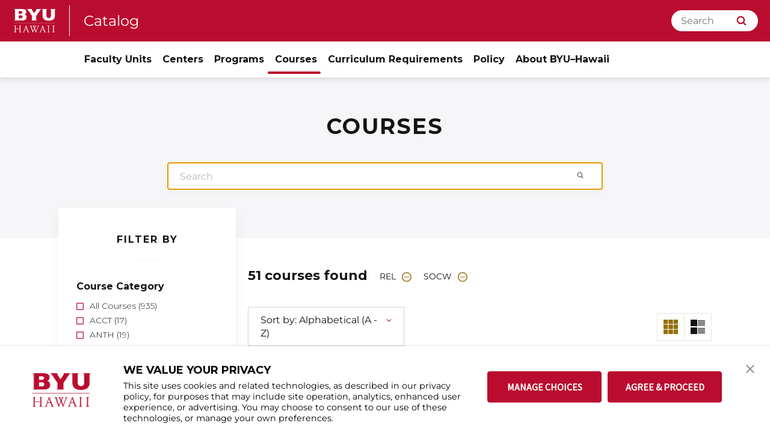

--- FILE ---
content_type: text/html;charset=UTF-8
request_url: https://catalog.byuh.edu/courses?f0=00000172-7276-dff0-a7f3-73feef2a0000&f0=00000172-7276-db0b-a773-76ffe9c30000
body_size: 31070
content:
<!DOCTYPE html>
<html
    class="SearchResultsPage  has-aside"
    lang="en"
    >

    <head>
    <meta charset="UTF-8">

    <style data-cssvarsponyfill="true">
        :root {
            --siteBgColor: #ba0c2f;
--siteInverseBgColor: #000000;
--bannerColor: #BFF0FD;
--bannerLinkColor: #ffffff;
--bannerBackgroundColor: #ff1e3c;
--primaryColor: #ba0c2f;
--secondaryColor: #444444;
--courseAccentColor: #ba0c2f;
--courseAccentTextColor: #000000;
--programAccentColor: #ba0c2f;
--programAccentTextColor: #ffffff;

--colorRed: #ff1e3c;
--colorCharcoal: #2a2a2a;
--colorAlmostBlack: #202020;

--black: #000000;
--white: #ffffff;
--grey: #f0efed;

--primaryColor2: #ffffff;

--pageBackgroundColor: #ffffff;
--pageHeadingBg: #f6f6f8;

--headerBgColor: #ba0c2f;
--headerBgColorInverse: #000000;
--headerBorderColor: #ffffff;
--headerBorderColorInverse: #858585;
--headerTextColor: #ffffff;
--headerTextColorInverse: #ffffff;
--headerMenuBgColor: #ffffff;
--headerMenuTextColor: #333333;
--headerDividerColor: #946f0a;
--headerHorizontalDividerColor: transparent;
--headerDarkNavigationBackgroundColor: #0254AF;
--hamburgerHoverBackgroundColor: #444444;
--hamburgerFocusBorderColor: #f3f3f3;
--siteNavigationItemColor: #ba0c2f;
--siteNavigationItemHoverUnderlineColor: #002e5d;
--headerBreadcrumbDividerColor: #ffffff;
--searchResultsHeaderColor: #f6f6f8;
--asideToggleBackgroundColor: #3bf2ff;
--asideToggleTextColor: inherit;


--secondaryHeaderBgColor: #ffffff;
--secondaryHeaderTextColor: #333333;
--homeHeaderBackgroundColor: #001832;
--homeHeaderLogoBackgroundColor: #002d5f;

--footerBgColor: #fdfdfd;
--footerTextColor: #141414;
--disclaimerContentSpacing: '\00a0';

--secondaryFooterBgColor: #ba0c2f;
--secondaryFooterTextColor: #ffffff;

--siteNavigationItemHoverColor: #fafafa;

--primaryTextColor: #141414;
--primaryTextColorInverse: #ffffff;
--secondaryTextColor: #666666;
--secondaryTextColorInverse: #cccccc;
--tertiaryTextColor: #999999;
--tertiaryTextColorInverse: #cccccc;

--primaryLinkColor: #946f0a;
--primaryLinkHoverColor: #9e1b34;

--listBorderColor: #030202;
--gridBorderColor: #e6e6e6;
--linkListHoverColor: #fcfcfc;

--buttonBgColor1: #ffffff;
--buttonBorderColor1: #946f0a;
--buttonTextColor1: #090909;
--inverseButtonBgColor: #afd6fe;
--tagButtonBorderColor: #e2dfdd;
--tagButtonTextColor: #0057b8;
--customButtonHoverColor: #fafafa;

--horizontalRuleColor: #fafafa;


--breakingBgColor: #e12327;
--breakingTextColor: #ffffff;

--brandColor: #002e5d;

--darkestGrey: #030202;
--darkGrey: #666666;
--mediumDarkGrey: #cccccc;
--mediumGrey: #e6e6e6;
--mediumLightGrey: #f5f5f5;
--lightGrey: #ffffff;

--colorBeige1: #f2f2f2;
--colorBeige2: #ced3d6;
--colorBeige3: #afafaf;
--colorBeige4: #f2f2f2;

--infoColor: #0057b8;
--infoLightColor: #fafafa;
--warningColor: #fcc015;
--warningLightColor: #fff0c5;
--confirmColor: #38870c;
--confirmLightColor: #cee0c3;
--dangerColor: #a60318;
--dangerLightColor: #fde3e6;

--gridGutters: 20px;
--maxPageWidth: 1240px;

--headlineFont: Montserrat;
--secondaryHeadlineFont: Montserrat;
--bodyFont: Montserrat;
--secondaryBodyFont: Public Sans;
--navigationItemFont: Montserrat;
--richTextHeaderFont: Montserrat;

        }
    </style>
    

    <meta property="og:url" content="https://catalog.byuh.edu/courses">



    <meta property="og:site_name" content="BYUH Catalog">



    <meta property="og:type" content="website">

    
    <meta name="twitter:card" content="summary_large_image"/>
    
    
    
    
    

    
    
    
    



    <link data-cssvarsponyfill="true" class="Webpack-css" rel="stylesheet" href="https://brightspotcdn.byu.edu/resource/00000173-da06-d043-a7ff-dece7d790000/styleguide/All.min.04c6d96d8e9d23b26fa6608efc05cfd0.gz.css">

    <link rel="stylesheet" href="https://www.byu.edu/override-fonts.css">
<link rel="stylesheet" href="https://brightspot.byu.edu/override-styles.css">
<style>/* Book, Topic, Tutorial */

.BookPage-bookContainer,
.TutorialPage-bookContainer,
.SupportDeskTopicPage-bookContainer {
	font-size: 16px;
	margin-bottom: 40px;
}

.BookPage-bookContainer .Page-headingWrapper {
	padding: 0;
    background: transparent;
    margin-bottom: 1em;
}

.BookPage-bookContainer h1.Page-pageHeading,
h1.CreativeWorkPage-headline,
h1.TutorialPage-headline {
	text-transform: none;
    letter-spacing: 0;
    font-size: 1.5em;
    text-align: left;
    margin-top: 1em;
}

@media (min-width: 640px) {
	.BookPage-bookContainer h1.Page-pageHeading,
	h1.CreativeWorkPage-headline,
	h1.TutorialPage-headline {
		font-size: 2em;
	}
}

@media (min-width: 1024px) {
	.BookPage-bookContainer h1.Page-pageHeading,
	h1.CreativeWorkPage-headline,
	h1.TutorialPage-headline {
		font-size: 2.35em;
	}
}

main.BookPage-main,
.TutorialPage-bookContainer .TutorialPage-main {
	margin-top: 1em;
}


.BookPage-bookContainer .Topic-topicNavigation,
.SupportDeskTopicPage-bookContainer .Topic-topicNavigation {
    border-top: 1px solid #ddd;
}

.BookPage-bookContainer .Topic-nextTopic-label,
.BookPage-bookContainer .Topic-previousTopic-label,
.SupportDeskTopicPage-bookContainer .Topic-nextTopic-label,
.SupportDeskTopicPage-bookContainer .Topic-previousTopic-label {
	font-size: 0.85em;
    color: #333;
}
.BookPage-bookContainer .Topic-nextTopic-title,
.BookPage-bookContainer .Topic-previousTopic-title,
.SupportDeskTopicPage-bookContainer .Topic-nextTopic-title,
.SupportDeskTopicPage-bookContainer .Topic-previousTopic-title {
	color: var(--primaryLinkColor);
}

.BookPage-bookContainer .Chapter,
.BookPage-bookContainer .Chapter .Chapter,
.SupportDeskTopicPage-bookContainer .Chapter,
.SupportDeskTopicPage-bookContainer .Chapter .Chapter {
	font-size: 1em;
}

.BookPage-bookContainer .Chapter .Chapter .Chapter-icon,
.SupportDeskTopicPage-bookContainer .Chapter .Chapter .Chapter-icon {
	top: 2px;
}

.BookPage-bookContainer .BookPage-breadcrumbs,
.SupportDeskTopicPage-bookContainer .BookPage-breadcrumbs {
	font-size: 1em;
}

.BookPage-bookContainer .BookPage-breadcrumbs .Link,
.SupportDeskTopicPage-bookContainer .BookPage-breadcrumbs .Link {
	font-size: 0.9em;
}

.BookPage-bookContainer .SupportDeskTopicPage-main {
	margin: 0;
}

.BookPage-bookContainer h2.Page-pageSubHeading {
    letter-spacing: 0;
    text-align: left;
    margin-bottom: 1.25em;
}

/* Remove the "Was this helpful?" section until we can get it working again */
.BookPage-supplementaryContent,
.SupportDeskTopicPage-supplementaryContent,
.BookPage-bookContainer .ContentPage-tags,
.SupportDeskTopicPage-bookContainer .ContentPage-tags {
    display: none;
}


.BookPage-bookContainer h2.ModuleHeader-title,
.SupportDeskTopicPage-bookContainer h2.ModuleHeader-title {
    text-align: left;
    left: 0;
    letter-spacing: 0;
    font-size: 2em;
    text-transform: none;
    color: var(--primaryColor);
    font-weight: 500;
}

.ModuleHeader-title .ModuleHeader-anchorLink:before {
    font-size: 0.75em;
    color: #ddd;
    position: absolute;
    left: -0.9em;
    top: 0.25em;
    transition: color 250ms ease;
}
.ModuleHeader-title .ModuleHeader-anchorLink:hover::before,
.ModuleHeader-title .ModuleHeader-anchorLink:active::before {
    color: var(--primaryLinkColor);
}

.TutorialPage-headline {
	margin-top: 0;
}

.TutorialPage-info .TutorialPage-actions, 
.TutorialPage-info .TutorialPage-downloadLink, 
.TutorialPage-info .TutorialPage-duration {
    margin: 0 2em 2em 0;
}

.TutorialPage-introContainer,
.TutorialPage-main-item .TutorialStep .TutorialDirection-content {
	padding: 0;
}

.BookPage-main hr, .DiscussionPage-main hr, .GlossaryPage-main hr, .HowToGuidePage-main hr, .ReferencePage-main hr, .SupportDeskTopicPage-main hr, .Topic-main hr, .TutorialPage-main hr {
    border-bottom: 4px solid #eee;
}


</style>
<style>.CodeBlock pre>code[class*=language-] {
    background: hsl(0,0%,96.5%);
    padding: 2em;
    margin-left: 0;
}
code[class*=language-], pre[class*=language-] {
    font-size: 1.4rem !important;
}
.VideoLead-poster-content .VideoLead-linkList {
    pointer-events: all;
}
.CalloutModule {
    text-align: left;
}
#consent-banner {
    z-index: 100000000000;
}</style>


    
    <link rel="preconnect" href="https://fonts.googleapis.com">
<link rel="preconnect" href="https://fonts.gstatic.com" crossorigin>
<link href="https://fonts.googleapis.com/css2?family=IBM+Plex+Sans:ital,wght@0,100..700;1,100..700&display=swap" rel="stylesheet">


    <meta name="viewport" content="width=device-width, initial-scale=1, maximum-scale=5"><title>Courses - BYU–Hawaii Catalog</title><link rel="canonical" href="https://catalog.byuh.edu/courses"><meta name="brightspot.contentId" content="00000172-7289-dff0-a7f3-73fd65b70001"><link rel="apple-touch-icon"sizes="180x180"href="/apple-touch-icon.png">
<link rel="icon"type="image/png"href="/favicon-32x32.png">
<link rel="icon"type="image/png"href="/favicon-16x16.png">


    

    

<script>
    "use strict";
    (function () {
        if (
                // No Reflect, no classes, no need for shim because native custom elements
                // require ES2015 classes or Reflect.
                window.Reflect === undefined ||
                window.customElements === undefined ||
                // The webcomponentsjs custom elements polyfill doesn't require
                // ES2015-compatible construction (`super()` or `Reflect.construct`).
                window.customElements.polyfillWrapFlushCallback) {
            return;
        }
        const BuiltInHTMLElement = HTMLElement;
        /**
         * With jscompiler's RECOMMENDED_FLAGS the function name will be optimized away.
         * However, if we declare the function as a property on an object literal, and
         * use quotes for the property name, then closure will leave that much intact,
         * which is enough for the JS VM to correctly set Function.prototype.name.
         */
        const wrapperForTheName = {
            'HTMLElement': function HTMLElement() {
                return Reflect.construct(BuiltInHTMLElement, [], this.constructor);
            },
        };
        window.HTMLElement = wrapperForTheName['HTMLElement'];
        HTMLElement.prototype = BuiltInHTMLElement.prototype;
        HTMLElement.prototype.constructor = HTMLElement;
        Object.setPrototypeOf(HTMLElement, BuiltInHTMLElement);
    })();

</script>

    <script>
        /**
         For the fastest load times https://developers.google.com/speed/docs/insights/BlockingJS
         and to prevent any FOUC, as well as prevent any race conditions for browsers that also
         rely on the CSS variables polyfill, this is inlined.
         **/
        if (!window.customElements) {
            (function(){
                'use strict';var h=new function(){};var aa=new Set("annotation-xml color-profile font-face font-face-src font-face-uri font-face-format font-face-name missing-glyph".split(" "));function m(b){var a=aa.has(b);b=/^[a-z][.0-9_a-z]*-[\-.0-9_a-z]*$/.test(b);return!a&&b}function n(b){var a=b.isConnected;if(void 0!==a)return a;for(;b&&!(b.__CE_isImportDocument||b instanceof Document);)b=b.parentNode||(window.ShadowRoot&&b instanceof ShadowRoot?b.host:void 0);return!(!b||!(b.__CE_isImportDocument||b instanceof Document))}
                function p(b,a){for(;a&&a!==b&&!a.nextSibling;)a=a.parentNode;return a&&a!==b?a.nextSibling:null}
                function t(b,a,c){c=c?c:new Set;for(var d=b;d;){if(d.nodeType===Node.ELEMENT_NODE){var e=d;a(e);var f=e.localName;if("link"===f&&"import"===e.getAttribute("rel")){d=e.import;if(d instanceof Node&&!c.has(d))for(c.add(d),d=d.firstChild;d;d=d.nextSibling)t(d,a,c);d=p(b,e);continue}else if("template"===f){d=p(b,e);continue}if(e=e.__CE_shadowRoot)for(e=e.firstChild;e;e=e.nextSibling)t(e,a,c)}d=d.firstChild?d.firstChild:p(b,d)}}function u(b,a,c){b[a]=c};function v(){this.a=new Map;this.s=new Map;this.f=[];this.b=!1}function ba(b,a,c){b.a.set(a,c);b.s.set(c.constructor,c)}function w(b,a){b.b=!0;b.f.push(a)}function x(b,a){b.b&&t(a,function(a){return y(b,a)})}function y(b,a){if(b.b&&!a.__CE_patched){a.__CE_patched=!0;for(var c=0;c<b.f.length;c++)b.f[c](a)}}function z(b,a){var c=[];t(a,function(b){return c.push(b)});for(a=0;a<c.length;a++){var d=c[a];1===d.__CE_state?b.connectedCallback(d):A(b,d)}}
                function B(b,a){var c=[];t(a,function(b){return c.push(b)});for(a=0;a<c.length;a++){var d=c[a];1===d.__CE_state&&b.disconnectedCallback(d)}}
                function C(b,a,c){c=c?c:{};var d=c.w||new Set,e=c.i||function(a){return A(b,a)},f=[];t(a,function(a){if("link"===a.localName&&"import"===a.getAttribute("rel")){var c=a.import;c instanceof Node&&(c.__CE_isImportDocument=!0,c.__CE_hasRegistry=!0);c&&"complete"===c.readyState?c.__CE_documentLoadHandled=!0:a.addEventListener("load",function(){var c=a.import;if(!c.__CE_documentLoadHandled){c.__CE_documentLoadHandled=!0;var f=new Set(d);f.delete(c);C(b,c,{w:f,i:e})}})}else f.push(a)},d);if(b.b)for(a=0;a<
                f.length;a++)y(b,f[a]);for(a=0;a<f.length;a++)e(f[a])}
                function A(b,a){if(void 0===a.__CE_state){var c=a.ownerDocument;if(c.defaultView||c.__CE_isImportDocument&&c.__CE_hasRegistry)if(c=b.a.get(a.localName)){c.constructionStack.push(a);var d=c.constructor;try{try{if(new d!==a)throw Error("The custom element constructor did not produce the element being upgraded.");}finally{c.constructionStack.pop()}}catch(r){throw a.__CE_state=2,r;}a.__CE_state=1;a.__CE_definition=c;if(c.attributeChangedCallback)for(c=c.observedAttributes,d=0;d<c.length;d++){var e=c[d],
                        f=a.getAttribute(e);null!==f&&b.attributeChangedCallback(a,e,null,f,null)}n(a)&&b.connectedCallback(a)}}}v.prototype.connectedCallback=function(b){var a=b.__CE_definition;a.connectedCallback&&a.connectedCallback.call(b)};v.prototype.disconnectedCallback=function(b){var a=b.__CE_definition;a.disconnectedCallback&&a.disconnectedCallback.call(b)};
                v.prototype.attributeChangedCallback=function(b,a,c,d,e){var f=b.__CE_definition;f.attributeChangedCallback&&-1<f.observedAttributes.indexOf(a)&&f.attributeChangedCallback.call(b,a,c,d,e)};function D(b,a){this.c=b;this.a=a;this.b=void 0;C(this.c,this.a);"loading"===this.a.readyState&&(this.b=new MutationObserver(this.f.bind(this)),this.b.observe(this.a,{childList:!0,subtree:!0}))}function E(b){b.b&&b.b.disconnect()}D.prototype.f=function(b){var a=this.a.readyState;"interactive"!==a&&"complete"!==a||E(this);for(a=0;a<b.length;a++)for(var c=b[a].addedNodes,d=0;d<c.length;d++)C(this.c,c[d])};function ca(){var b=this;this.b=this.a=void 0;this.f=new Promise(function(a){b.b=a;b.a&&a(b.a)})}function F(b){if(b.a)throw Error("Already resolved.");b.a=void 0;b.b&&b.b(void 0)};function G(b){this.j=!1;this.c=b;this.o=new Map;this.l=function(b){return b()};this.g=!1;this.m=[];this.u=new D(b,document)}
                G.prototype.define=function(b,a){var c=this;if(!(a instanceof Function))throw new TypeError("Custom element constructors must be functions.");if(!m(b))throw new SyntaxError("The element name '"+b+"' is not valid.");if(this.c.a.get(b))throw Error("A custom element with name '"+b+"' has already been defined.");if(this.j)throw Error("A custom element is already being defined.");this.j=!0;var d,e,f,r,k;try{var g=function(b){var a=l[b];if(void 0!==a&&!(a instanceof Function))throw Error("The '"+b+"' callback must be a function.");
                    return a},l=a.prototype;if(!(l instanceof Object))throw new TypeError("The custom element constructor's prototype is not an object.");d=g("connectedCallback");e=g("disconnectedCallback");f=g("adoptedCallback");r=g("attributeChangedCallback");k=a.observedAttributes||[]}catch(q){return}finally{this.j=!1}a={localName:b,constructor:a,connectedCallback:d,disconnectedCallback:e,adoptedCallback:f,attributeChangedCallback:r,observedAttributes:k,constructionStack:[]};ba(this.c,b,a);this.m.push(a);this.g||
                (this.g=!0,this.l(function(){return da(c)}))};G.prototype.i=function(b){C(this.c,b)};function da(b){if(!1!==b.g){b.g=!1;for(var a=b.m,c=[],d=new Map,e=0;e<a.length;e++)d.set(a[e].localName,[]);C(b.c,document,{i:function(a){if(void 0===a.__CE_state){var e=a.localName,f=d.get(e);f?f.push(a):b.c.a.get(e)&&c.push(a)}}});for(e=0;e<c.length;e++)A(b.c,c[e]);for(;0<a.length;){for(var f=a.shift(),e=f.localName,f=d.get(f.localName),r=0;r<f.length;r++)A(b.c,f[r]);(e=b.o.get(e))&&F(e)}}}
                G.prototype.get=function(b){if(b=this.c.a.get(b))return b.constructor};G.prototype.whenDefined=function(b){if(!m(b))return Promise.reject(new SyntaxError("'"+b+"' is not a valid custom element name."));var a=this.o.get(b);if(a)return a.f;a=new ca;this.o.set(b,a);this.c.a.get(b)&&!this.m.some(function(a){return a.localName===b})&&F(a);return a.f};G.prototype.v=function(b){E(this.u);var a=this.l;this.l=function(c){return b(function(){return a(c)})}};window.CustomElementRegistry=G;
                G.prototype.define=G.prototype.define;G.prototype.upgrade=G.prototype.i;G.prototype.get=G.prototype.get;G.prototype.whenDefined=G.prototype.whenDefined;G.prototype.polyfillWrapFlushCallback=G.prototype.v;var H=window.Document.prototype.createElement,ea=window.Document.prototype.createElementNS,fa=window.Document.prototype.importNode,ga=window.Document.prototype.prepend,ha=window.Document.prototype.append,ia=window.DocumentFragment.prototype.prepend,ja=window.DocumentFragment.prototype.append,I=window.Node.prototype.cloneNode,J=window.Node.prototype.appendChild,K=window.Node.prototype.insertBefore,L=window.Node.prototype.removeChild,M=window.Node.prototype.replaceChild,N=Object.getOwnPropertyDescriptor(window.Node.prototype,
                        "textContent"),O=window.Element.prototype.attachShadow,P=Object.getOwnPropertyDescriptor(window.Element.prototype,"innerHTML"),Q=window.Element.prototype.getAttribute,R=window.Element.prototype.setAttribute,S=window.Element.prototype.removeAttribute,T=window.Element.prototype.getAttributeNS,U=window.Element.prototype.setAttributeNS,ka=window.Element.prototype.removeAttributeNS,la=window.Element.prototype.insertAdjacentElement,ma=window.Element.prototype.insertAdjacentHTML,na=window.Element.prototype.prepend,
                        oa=window.Element.prototype.append,V=window.Element.prototype.before,pa=window.Element.prototype.after,qa=window.Element.prototype.replaceWith,ra=window.Element.prototype.remove,sa=window.HTMLElement,W=Object.getOwnPropertyDescriptor(window.HTMLElement.prototype,"innerHTML"),ta=window.HTMLElement.prototype.insertAdjacentElement,ua=window.HTMLElement.prototype.insertAdjacentHTML;function va(){var b=X;window.HTMLElement=function(){function a(){var a=this.constructor,d=b.s.get(a);if(!d)throw Error("The custom element being constructed was not registered with `customElements`.");var e=d.constructionStack;if(!e.length)return e=H.call(document,d.localName),Object.setPrototypeOf(e,a.prototype),e.__CE_state=1,e.__CE_definition=d,y(b,e),e;var d=e.length-1,f=e[d];if(f===h)throw Error("The HTMLElement constructor was either called reentrantly for this constructor or called multiple times.");
                    e[d]=h;Object.setPrototypeOf(f,a.prototype);y(b,f);return f}a.prototype=sa.prototype;return a}()};function Y(b,a,c){function d(a){return function(c){for(var e=[],d=0;d<arguments.length;++d)e[d-0]=arguments[d];for(var d=[],f=[],l=0;l<e.length;l++){var q=e[l];q instanceof Element&&n(q)&&f.push(q);if(q instanceof DocumentFragment)for(q=q.firstChild;q;q=q.nextSibling)d.push(q);else d.push(q)}a.apply(this,e);for(e=0;e<f.length;e++)B(b,f[e]);if(n(this))for(e=0;e<d.length;e++)f=d[e],f instanceof Element&&z(b,f)}}c.h&&(a.prepend=d(c.h));c.append&&(a.append=d(c.append))};function wa(){var b=X;u(Document.prototype,"createElement",function(a){if(this.__CE_hasRegistry){var c=b.a.get(a);if(c)return new c.constructor}a=H.call(this,a);y(b,a);return a});u(Document.prototype,"importNode",function(a,c){a=fa.call(this,a,c);this.__CE_hasRegistry?C(b,a):x(b,a);return a});u(Document.prototype,"createElementNS",function(a,c){if(this.__CE_hasRegistry&&(null===a||"http://www.w3.org/1999/xhtml"===a)){var d=b.a.get(c);if(d)return new d.constructor}a=ea.call(this,a,c);y(b,a);return a});
                    Y(b,Document.prototype,{h:ga,append:ha})};function xa(){var b=X;function a(a,d){Object.defineProperty(a,"textContent",{enumerable:d.enumerable,configurable:!0,get:d.get,set:function(a){if(this.nodeType===Node.TEXT_NODE)d.set.call(this,a);else{var e=void 0;if(this.firstChild){var c=this.childNodes,k=c.length;if(0<k&&n(this))for(var e=Array(k),g=0;g<k;g++)e[g]=c[g]}d.set.call(this,a);if(e)for(a=0;a<e.length;a++)B(b,e[a])}}})}u(Node.prototype,"insertBefore",function(a,d){if(a instanceof DocumentFragment){var e=Array.prototype.slice.apply(a.childNodes);
                    a=K.call(this,a,d);if(n(this))for(d=0;d<e.length;d++)z(b,e[d]);return a}e=n(a);d=K.call(this,a,d);e&&B(b,a);n(this)&&z(b,a);return d});u(Node.prototype,"appendChild",function(a){if(a instanceof DocumentFragment){var c=Array.prototype.slice.apply(a.childNodes);a=J.call(this,a);if(n(this))for(var e=0;e<c.length;e++)z(b,c[e]);return a}c=n(a);e=J.call(this,a);c&&B(b,a);n(this)&&z(b,a);return e});u(Node.prototype,"cloneNode",function(a){a=I.call(this,a);this.ownerDocument.__CE_hasRegistry?C(b,a):x(b,a);
                    return a});u(Node.prototype,"removeChild",function(a){var c=n(a),e=L.call(this,a);c&&B(b,a);return e});u(Node.prototype,"replaceChild",function(a,d){if(a instanceof DocumentFragment){var e=Array.prototype.slice.apply(a.childNodes);a=M.call(this,a,d);if(n(this))for(B(b,d),d=0;d<e.length;d++)z(b,e[d]);return a}var e=n(a),f=M.call(this,a,d),c=n(this);c&&B(b,d);e&&B(b,a);c&&z(b,a);return f});N&&N.get?a(Node.prototype,N):w(b,function(b){a(b,{enumerable:!0,configurable:!0,get:function(){for(var a=[],b=
                            0;b<this.childNodes.length;b++)a.push(this.childNodes[b].textContent);return a.join("")},set:function(a){for(;this.firstChild;)L.call(this,this.firstChild);J.call(this,document.createTextNode(a))}})})};function ya(b){var a=Element.prototype;function c(a){return function(e){for(var c=[],d=0;d<arguments.length;++d)c[d-0]=arguments[d];for(var d=[],k=[],g=0;g<c.length;g++){var l=c[g];l instanceof Element&&n(l)&&k.push(l);if(l instanceof DocumentFragment)for(l=l.firstChild;l;l=l.nextSibling)d.push(l);else d.push(l)}a.apply(this,c);for(c=0;c<k.length;c++)B(b,k[c]);if(n(this))for(c=0;c<d.length;c++)k=d[c],k instanceof Element&&z(b,k)}}V&&(a.before=c(V));V&&(a.after=c(pa));qa&&u(a,"replaceWith",function(a){for(var e=
                        [],c=0;c<arguments.length;++c)e[c-0]=arguments[c];for(var c=[],d=[],k=0;k<e.length;k++){var g=e[k];g instanceof Element&&n(g)&&d.push(g);if(g instanceof DocumentFragment)for(g=g.firstChild;g;g=g.nextSibling)c.push(g);else c.push(g)}k=n(this);qa.apply(this,e);for(e=0;e<d.length;e++)B(b,d[e]);if(k)for(B(b,this),e=0;e<c.length;e++)d=c[e],d instanceof Element&&z(b,d)});ra&&u(a,"remove",function(){var a=n(this);ra.call(this);a&&B(b,this)})};function za(){var b=X;function a(a,c){Object.defineProperty(a,"innerHTML",{enumerable:c.enumerable,configurable:!0,get:c.get,set:function(a){var e=this,d=void 0;n(this)&&(d=[],t(this,function(a){a!==e&&d.push(a)}));c.set.call(this,a);if(d)for(var f=0;f<d.length;f++){var r=d[f];1===r.__CE_state&&b.disconnectedCallback(r)}this.ownerDocument.__CE_hasRegistry?C(b,this):x(b,this);return a}})}function c(a,c){u(a,"insertAdjacentElement",function(a,e){var d=n(e);a=c.call(this,a,e);d&&B(b,e);n(a)&&z(b,e);
                    return a})}function d(a,c){function e(a,e){for(var c=[];a!==e;a=a.nextSibling)c.push(a);for(e=0;e<c.length;e++)C(b,c[e])}u(a,"insertAdjacentHTML",function(a,b){a=a.toLowerCase();if("beforebegin"===a){var d=this.previousSibling;c.call(this,a,b);e(d||this.parentNode.firstChild,this)}else if("afterbegin"===a)d=this.firstChild,c.call(this,a,b),e(this.firstChild,d);else if("beforeend"===a)d=this.lastChild,c.call(this,a,b),e(d||this.firstChild,null);else if("afterend"===a)d=this.nextSibling,c.call(this,
                        a,b),e(this.nextSibling,d);else throw new SyntaxError("The value provided ("+String(a)+") is not one of 'beforebegin', 'afterbegin', 'beforeend', or 'afterend'.");})}O&&u(Element.prototype,"attachShadow",function(a){return this.__CE_shadowRoot=a=O.call(this,a)});P&&P.get?a(Element.prototype,P):W&&W.get?a(HTMLElement.prototype,W):w(b,function(b){a(b,{enumerable:!0,configurable:!0,get:function(){return I.call(this,!0).innerHTML},set:function(a){var b="template"===this.localName,e=b?this.content:this,
                            c=H.call(document,this.localName);for(c.innerHTML=a;0<e.childNodes.length;)L.call(e,e.childNodes[0]);for(a=b?c.content:c;0<a.childNodes.length;)J.call(e,a.childNodes[0])}})});u(Element.prototype,"setAttribute",function(a,c){if(1!==this.__CE_state)return R.call(this,a,c);var e=Q.call(this,a);R.call(this,a,c);c=Q.call(this,a);b.attributeChangedCallback(this,a,e,c,null)});u(Element.prototype,"setAttributeNS",function(a,c,d){if(1!==this.__CE_state)return U.call(this,a,c,d);var e=T.call(this,a,c);U.call(this,
                        a,c,d);d=T.call(this,a,c);b.attributeChangedCallback(this,c,e,d,a)});u(Element.prototype,"removeAttribute",function(a){if(1!==this.__CE_state)return S.call(this,a);var c=Q.call(this,a);S.call(this,a);null!==c&&b.attributeChangedCallback(this,a,c,null,null)});u(Element.prototype,"removeAttributeNS",function(a,c){if(1!==this.__CE_state)return ka.call(this,a,c);var d=T.call(this,a,c);ka.call(this,a,c);var e=T.call(this,a,c);d!==e&&b.attributeChangedCallback(this,c,d,e,a)});ta?c(HTMLElement.prototype,
                        ta):la?c(Element.prototype,la):console.warn("Custom Elements: `Element#insertAdjacentElement` was not patched.");ua?d(HTMLElement.prototype,ua):ma?d(Element.prototype,ma):console.warn("Custom Elements: `Element#insertAdjacentHTML` was not patched.");Y(b,Element.prototype,{h:na,append:oa});ya(b)};/*

                Copyright (c) 2016 The Polymer Project Authors. All rights reserved.
                This code may only be used under the BSD style license found at http://polymer.github.io/LICENSE.txt
                The complete set of authors may be found at http://polymer.github.io/AUTHORS.txt
                The complete set of contributors may be found at http://polymer.github.io/CONTRIBUTORS.txt
                Code distributed by Google as part of the polymer project is also
                subject to an additional IP rights grant found at http://polymer.github.io/PATENTS.txt
                */
                var Z=window.customElements;if(!Z||Z.forcePolyfill||"function"!=typeof Z.define||"function"!=typeof Z.get){var X=new v;va();wa();Y(X,DocumentFragment.prototype,{h:ia,append:ja});xa();za();document.__CE_hasRegistry=!0;var customElements=new G(X);Object.defineProperty(window,"customElements",{configurable:!0,enumerable:!0,value:customElements})};
            }).call(self);
        }

        /**
         This allows us to load the IE polyfills via feature detection so that they do not load
         needlessly in the browsers that do not need them. It also ensures they are loaded
         non async so that they load before the rest of our JS.
         */
        var head = document.getElementsByTagName('head')[0];
        if (!window.CSS || !window.CSS.supports || !window.CSS.supports('--fake-var', 0)) {
            var script = document.createElement('script');
            script.setAttribute('src', "https://brightspotcdn.byu.edu/resource/00000173-da06-d043-a7ff-dece7d790000/styleguide/util/IEPolyfills.ea9c7fad6cd956f7e34044824221eb16.gz.js");
            script.setAttribute('type', 'text/javascript');
            script.async = false;
            head.appendChild(script);
        }
    </script>

    <script>
    var head = document.getElementsByTagName('head')[0];

    /**
    * Importing fonts via CSS slows the browser down. Best practices for mobile
    * performance is to load them as rel=preload. The following code allows us
    * to do that for browsers that support preload.
    * https://developers.google.com/web/fundamentals/performance/optimizing-content-efficiency/webfont-optimization
    * Note: This article mentions that Roboto is a common normal font that might not need preload,
    * however Roboto is not a native font for most OSs that we target.
    */

    function loadGoogleFont(fontFamily) {
        var projectFonts = ['hco ringside narrow ssm', 'noto mono', 'public sans'];
        var supportedFont = false;

        // check for existing project fonts before attempting a request to google fonts.
        for (var i = 0; i < projectFonts.length; i++) {
            if (projectFonts[i] == fontFamily.toLowerCase()) {
                supportedFont = true;
                break;
            }
        }

        if (supportedFont) {
            return;
        }

        fontFamily = fontFamily.split(' ').join('+');
        var link = document.createElement('link');
        link.setAttribute('href', '//fonts.googleapis.com/css2?family=' + fontFamily + ':wght@300;400;700&display=swap');
        var relList = link.relList;
        if (relList && relList.supports('preload')) {
        link.setAttribute('as', 'style');
        link.setAttribute('rel', 'preload');
        link.setAttribute('onload', 'this.rel="stylesheet"');
        link.setAttribute('crossorigin', 'anonymous');
        } else {
        link.setAttribute('rel', 'stylesheet');
        }
        head.appendChild(link);
    }

    loadGoogleFont('Montserrat')
    loadGoogleFont('Montserrat')
    loadGoogleFont('Montserrat')
    
    loadGoogleFont('Roboto')
    loadGoogleFont('Noto+Sans')
</script>

    <script src="https://brightspotcdn.byu.edu/resource/00000173-da06-d043-a7ff-dece7d790000/styleguide/All.min.c05851f06503ec85a0a550771f5753e1.gz.js"></script>

    <script>/*** BYU TrustArc Cookie Consent Banner and Cookie AutoBlocking ***/

// This is not the normal TrustArc implementation because we need to distinguish between
// BYU and BYU-Hawaii sites as they use different TrustArc IDs.
// For default TrustArc implementation, see: https://privacy.byu.edu/implementation

const TrustArc_script = (function() {

    const byu_taID = "3p3tmg";
    const byuh_taID = "zyp0x6";
    const ta_url = "https://consent.trustarc.com/v2/";

    let domain_taID = null; // Set in isBYU() or isHawaii()

    // If this is a production BYU or BYU-Hawaii site, load the scripts
    if ( !isPreview() ) {
        if ( isBYU() || isHawaii() ) {
            loadScripts();
        }
    }

    // Preview site?
    function isPreview() {
        return window.location.hostname.includes( "brigham-young.psdops.com" );
    }

    // Footer has a privacy policy links container?
    function hasPrivacyLinks() {
        return !!document.querySelector('.Footer-privacyPolicy');
    }

    // BYU site?
    function isBYU() {
        let isBYU = window.location.hostname.includes( "byu.edu" );
        if ( isBYU ) { domain_taID = byu_taID; } 
        return isBYU;
    }

    // BYU-Hawaii site?
    function isHawaii() {
        const isByuH_url = window.location.hostname.includes( "byuh.edu" );
        const styleEl = document.querySelectorAll("style[data-cssvarsponyfill='true']")[0];
        let isBYUH = isByuH_url || (styleEl ? styleEl.textContent.includes("--primaryColor: #9e1b34;") : false);

        if ( isBYUH ) { domain_taID = byuh_taID; }
        return isBYUH;
    }

    // Load scripts
    function loadScripts() {
        addBannerElement();
        loadScript(ta_url + 'notice/' + domain_taID + "?pcookie", true); // Load main TrustArc script
        loadScript(ta_url + 'autoblockasset/core.min.js?cmId=' + domain_taID); // Load autoblock script
        loadScript(ta_url + 'autoblock?cmId=' + domain_taID); // Load block list
    }

    // Add the consent banner element if it doesn't already exist
    function addBannerElement() {
        document.addEventListener('DOMContentLoaded', function() {
            let existingBanner = document.getElementById("consent-banner");
            if ( !existingBanner ) {
                let banner = document.createElement("div");
                banner.id = "consent-banner";
                document.body.appendChild(banner);
            }
        });
    }

    // Load a script dynamically
    function loadScript(src, async) {
        let isAsync = async || false;
        if ( !src ) { return; }

        let script = document.createElement("script");
        if (isAsync) {
            script.async = true;
        }
        script.type = "text/javascript";
        script.src = src;
        document.head.insertBefore(script, document.head.firstChild);
    }
})();</script>
<script>/*<![CDATA[*/
(function() {
	var sz = document.createElement('script'); sz.type = 'text/javascript'; sz.async = true;
	sz.src = '//siteimproveanalytics.com/js/siteanalyze_14083.js';
	var s = document.getElementsByTagName('script')[0]; s.parentNode.insertBefore(sz, s);
})();
/*]]>*/</script>
<script><!-- Meta Pixel Code -->
<script>
!function(f,b,e,v,n,t,s)
{if(f.fbq)return;n=f.fbq=function(){n.callMethod?
n.callMethod.apply(n,arguments):n.queue.push(arguments)};
if(!f._fbq)f._fbq=n;n.push=n;n.loaded=!0;n.version='2.0';
n.queue=[];t=b.createElement(e);t.async=!0;
t.src=v;s=b.getElementsByTagName(e)[0];
s.parentNode.insertBefore(t,s)}(window, document,'script',
'https://connect.facebook.net/en_US/fbevents.js');
fbq('init', '24038640465758567');
fbq('track', 'PageView');
</script>
<noscript><img height="1" width="1" style="display:none"
src="https://www.facebook.com/tr?id=24038640465758567&ev=PageView&noscript=1"
/></noscript>
<!-- End Meta Pixel Code --></script>

    <svg xmlns="http://www.w3.org/2000/svg" style="display:none" class="icons-map">
    
    <symbol id="arrow-up" viewBox="0 0 30 30">
			<g fill="none" fill-rule="evenodd">
				<circle cx="15" cy="15" r="14.25" stroke="#0057b8" stroke-width="1.5"/>
				<path fill="#0057b8" d="M20.777 18.446a.423.423 0 0 1-.616 0l-5.264-5.263-5.263 5.263a.423.423 0 0 1-.616 0l-.67-.67a.423.423 0 0 1 0-.615l6.241-6.241a.423.423 0 0 1 .616 0l6.241 6.24a.423.423 0 0 1 0 .617l-.67.67z"/>
			</g>
    </symbol>
    <symbol id="icon-close" viewBox="0 0 512 512">
        <title>Close</title>
        <g>
            <path d="M437.5,386.6L306.9,256l130.6-130.6c14.1-14.1,14.1-36.8,0-50.9c-14.1-14.1-36.8-14.1-50.9,0L256,205.1L125.4,74.5
                c-14.1-14.1-36.8-14.1-50.9,0c-14.1,14.1-14.1,36.8,0,50.9L205.1,256L74.5,386.6c-14.1,14.1-14.1,36.8,0,50.9
                c14.1,14.1,36.8,14.1,50.9,0L256,306.9l130.6,130.6c14.1,14.1,36.8,14.1,50.9,0C451.5,423.4,451.5,400.6,437.5,386.6z"/>
        </g>
    </symbol>
    <symbol id="icon-home" viewBox="0 0 50 50">
        <title>Home</title>
        <g>
            <path d="m25 9.0937l-17.719 16.281h5.563v15.531h24.312v-15.531h5.563l-17.719-16.281z"/>
        </g>
    </symbol>
		
    <symbol id="arrow-down" viewBox="0 0 30 30">
			<g fill="none" fill-rule="evenodd">
				<circle cx="15" cy="15" r="14.25" stroke="#0057b8" stroke-width="1.5"/>
				<path fill="#0057b8" d="M9.018 11.92a.423.423 0 0 1 .616 0l5.263 5.263 5.264-5.263a.423.423 0 0 1 .616 0l.67.67a.423.423 0 0 1 0 .615l-6.242 6.241a.423.423 0 0 1-.616 0l-6.24-6.24a.423.423 0 0 1 0-.617l.669-.67z"/>
			</g>
    </symbol>
    
    <symbol id="arrow-left" viewBox="0 0 6 10">
        <g fill-rule="evenodd">
            <path fill-rule="evenodd" d="M5.731.601a.317.317 0 0 1 0 .461L1.794 5 5.73 8.938a.317.317 0 0 1 0 .46l-.5.502a.317.317 0 0 1-.461 0L.1 5.23a.317.317 0 0 1 0-.46L4.77.1a.317.317 0 0 1 .46 0l.501.501z"/>
        </g>
    </symbol>
    
    <symbol id="arrow-left-large" viewBox="0 0 60 60">
        <g fill-rule="evenodd">
            <path fill-rule="nonzero" d="M30 58.5c15.74 0 28.5-12.76 28.5-28.5S45.74 1.5 30 1.5 1.5 14.26 1.5 30 14.26 58.5 30 58.5zm0 1.5C13.431 60 0 46.569 0 30 0 13.431 13.431 0 30 0c16.569 0 30 13.431 30 30 0 16.569-13.431 30-30 30z"/>
            <path d="M34.5 20.586L23.953 30.5 34.5 40.414l-1.477 1.336L21 30.5l12.023-11.25z"/>
        </g>
    </symbol>
    
    <symbol id="arrow-left-large-hover" viewBox="0 0 60 60">
        <g fill-rule="evenodd">
            <path fill-rule="evenodd" d="M30 60C13.431 60 0 46.569 0 30 0 13.431 13.431 0 30 0c16.569 0 30 13.431 30 30 0 16.569-13.431 30-30 30zm4.5-39.414l-1.477-1.336L21 30.5l12.023 11.25 1.477-1.336L23.953 30.5 34.5 20.586z"/>
        </g>
    </symbol>
    
    <symbol id="arrow-right" viewBox="0 0 6 10">
        <g fill-rule="evenodd">
            <path fill-rule="evenodd" d="M.1 9.399a.317.317 0 0 1 0-.461L4.038 5 .1 1.062a.317.317 0 0 1 0-.46L.601.1a.317.317 0 0 1 .461 0l4.67 4.67a.317.317 0 0 1 0 .46L1.061 9.9a.317.317 0 0 1-.46 0L.1 9.399z"/>
        </g>
    </symbol>
    
    <symbol id="arrow-right-large" viewBox="0 0 60 60">
        <g fill-rule="evenodd">
            <path fill-rule="nonzero" d="M30 58.5c15.74 0 28.5-12.76 28.5-28.5S45.74 1.5 30 1.5 1.5 14.26 1.5 30 14.26 58.5 30 58.5zm0 1.5C13.431 60 0 46.569 0 30 0 13.431 13.431 0 30 0c16.569 0 30 13.431 30 30 0 16.569-13.431 30-30 30z"/>
            <path d="M25 20.586l1.477-1.336L38.5 30.5 26.477 41.75 25 40.414 35.547 30.5z"/>
        </g>
    </symbol>
    
    <symbol id="arrow-right-large-hover" viewBox="0 0 60 60">
        <g fill-rule="evenodd">
            <path fill-rule="evenodd" d="M30 60C13.431 60 0 46.569 0 30 0 13.431 13.431 0 30 0c16.569 0 30 13.431 30 30 0 16.569-13.431 30-30 30zm-5-39.414L35.547 30.5 25 40.414l1.477 1.336L38.5 30.5 26.477 19.25 25 20.586z"/>
        </g>
    </symbol>
    
    <symbol id="icon-refresh" viewBox="0 0 1792 1792">
        <g fill-rule="evenodd">
          <path d="M1639 1056q0 5-1 7-64 268-268 434.5t-478 166.5q-146 0-282.5-55t-243.5-157l-129 129q-19 19-45 19t-45-19-19-45v-448q0-26 19-45t45-19h448q26 0 45 19t19 45-19 45l-137 137q71 66 161 102t187 36q134 0 250-65t186-179q11-17 53-117 8-23 30-23h192q13 0 22.5 9.5t9.5 22.5zm25-800v448q0 26-19 45t-45 19h-448q-26 0-45-19t-19-45 19-45l138-138q-148-137-349-137-134 0-250 65t-186 179q-11 17-53 117-8 23-30 23h-199q-13 0-22.5-9.5t-9.5-22.5v-7q65-268 270-434.5t480-166.5q146 0 284 55.5t245 156.5l130-129q19-19 45-19t45 19 19 45z"/>
        </g>
    </symbol>
    
    <symbol id="icon-facebook" viewBox="0 0 264 512">
        <path d="M215.8 85H264V3.6C255.7 2.5 227.1 0 193.8 0 124.3 0 76.7 42.4 76.7 120.3V192H0v91h76.7v229h94V283h73.6l11.7-91h-85.3v-62.7c0-26.3 7.3-44.3 45.1-44.3z"></path>
    </symbol>
    
    <symbol id="icon-instagram" viewBox="0 0 448 512">
        <path d="M224.1 141c-63.6 0-114.9 51.3-114.9 114.9s51.3 114.9 114.9 114.9S339 319.5 339 255.9 287.7 141 224.1 141zm0 189.6c-41.1 0-74.7-33.5-74.7-74.7s33.5-74.7 74.7-74.7 74.7 33.5 74.7 74.7-33.6 74.7-74.7 74.7zm146.4-194.3c0 14.9-12 26.8-26.8 26.8-14.9 0-26.8-12-26.8-26.8s12-26.8 26.8-26.8 26.8 12 26.8 26.8zm76.1 27.2c-1.7-35.9-9.9-67.7-36.2-93.9-26.2-26.2-58-34.4-93.9-36.2-37-2.1-147.9-2.1-184.9 0-35.8 1.7-67.6 9.9-93.9 36.1s-34.4 58-36.2 93.9c-2.1 37-2.1 147.9 0 184.9 1.7 35.9 9.9 67.7 36.2 93.9s58 34.4 93.9 36.2c37 2.1 147.9 2.1 184.9 0 35.9-1.7 67.7-9.9 93.9-36.2 26.2-26.2 34.4-58 36.2-93.9 2.1-37 2.1-147.8 0-184.8zM398.8 388c-7.8 19.6-22.9 34.7-42.6 42.6-29.5 11.7-99.5 9-132.1 9s-102.7 2.6-132.1-9c-19.6-7.8-34.7-22.9-42.6-42.6-11.7-29.5-9-99.5-9-132.1s-2.6-102.7 9-132.1c7.8-19.6 22.9-34.7 42.6-42.6 29.5-11.7 99.5-9 132.1-9s102.7-2.6 132.1 9c19.6 7.8 34.7 22.9 42.6 42.6 11.7 29.5 9 99.5 9 132.1s2.7 102.7-9 132.1z"></path>
    </symbol>
    <symbol id="icon-threads" viewBox="0 0 439.999 511.429">
        <path fill-rule="nonzero" fill="black" d="M342.382 237.037a175.843 175.843 0 00-6.707-3.045c-3.947-72.737-43.692-114.379-110.428-114.805-38.505-.256-72.972 15.445-94.454 48.041l36.702 25.178c15.265-23.159 39.221-28.097 56.864-28.097.203 0 .408 0 .61.003 21.973.139 38.555 6.528 49.287 18.987 7.81 9.071 13.034 21.606 15.62 37.425-19.482-3.312-40.552-4.329-63.077-3.039-63.449 3.656-104.24 40.661-101.5 92.081 1.39 26.083 14.384 48.522 36.586 63.18 18.773 12.391 42.95 18.451 68.078 17.08 33.183-1.819 59.214-14.48 77.376-37.631 13.793-17.579 22.516-40.362 26.368-69.068 15.814 9.543 27.535 22.103 34.007 37.2 11.007 25.665 11.648 67.84-22.764 102.222-30.15 30.121-66.392 43.151-121.164 43.554-60.757-.45-106.707-19.934-136.582-57.914-27.976-35.563-42.434-86.93-42.973-152.675.539-65.745 14.997-117.113 42.973-152.675 29.875-37.979 75.824-57.464 136.581-57.914 61.197.455 107.948 20.033 138.967 58.195 15.21 18.713 26.677 42.248 34.236 69.688l43.011-11.476c-9.163-33.775-23.581-62.881-43.203-87.017C357.031 25.59 298.872.519 223.935 0h-.3C148.851.518 91.343 25.683 52.709 74.794 18.331 118.498.598 179.308.002 255.534l-.002.18.002.18c.596 76.226 18.329 137.037 52.707 180.741 38.634 49.11 96.142 74.277 170.926 74.794h.3c66.487-.462 113.352-17.868 151.96-56.442 50.511-50.463 48.991-113.717 32.342-152.548-11.944-27.847-34.716-50.464-65.855-65.402zm-114.795 107.93c-27.809 1.566-56.7-10.917-58.124-37.652-1.056-19.823 14.108-41.942 59.83-44.577 5.237-.302 10.375-.45 15.422-.45 16.609 0 32.146 1.613 46.272 4.702-5.268 65.798-36.173 76.483-63.4 77.977z"/>
    </symbol>
    
    <symbol id="icon-twitter" viewBox="0 0 448 512">
        <path fill="black" d="M389.2 48h70.6L305.6 224.2 487 464H345L233.7 318.6 106.5 464H35.8L200.7 275.5 26.8 48H172.4L272.9 180.9 389.2 48zM364.4 421.8h39.1L151.1 88h-42L364.4 421.8z"></path>
    </symbol>
    
    <symbol id="icon-linkedin" viewBox="0 0 448 512">
        <path d="M100.3 448H7.4V148.9h92.9V448zM53.8 108.1C24.1 108.1 0 83.5 0 53.8S24.1 0 53.8 0s53.8 24.1 53.8 53.8-24.1 54.3-53.8 54.3zM448 448h-92.7V302.4c0-34.7-.7-79.2-48.3-79.2-48.3 0-55.7 37.7-55.7 76.7V448h-92.8V148.9h89.1v40.8h1.3c12.4-23.5 42.7-48.3 87.9-48.3 94 0 111.3 61.9 111.3 142.3V448h-.1z"></path>
    </symbol>
    
    <symbol id="icon-tiktok" viewBox="0 0 448 512">
        <path fill="black" d="M448 209.91a210.06 210.06 0 0 1-122.77-39.25v178.72A162.55 162.55 0 1 1 185 188.31v89.89a74.62 74.62 0 1 0 52.23 71.18V0h88a121.18 121.18 0 0 0 1.86 22.17A122.18 122.18 0 0 0 381 102.39a121.43 121.43 0 0 0 67 20.14Z"></path>
    </symbol>
    
    
    
    <symbol id="icon-tumblr" viewBox="0 0 320 512">
        <path d="M309.8 480.3c-13.6 14.5-50 31.7-97.4 31.7-120.8 0-147-88.8-147-140.6v-144H17.9c-5.5 0-10-4.5-10-10v-68c0-7.2 4.5-13.6 11.3-16 62-21.8 81.5-76 84.3-117.1.8-11 6.5-16.3 16.1-16.3h70.9c5.5 0 10 4.5 10 10v115.2h83c5.5 0 10 4.4 10 9.9v81.7c0 5.5-4.5 10-10 10h-83.4V360c0 34.2 23.7 53.6 68 35.8 4.8-1.9 9-3.2 12.7-2.2 3.5.9 5.8 3.4 7.4 7.9l22 64.3c1.8 5 3.3 10.6-.4 14.5z"></path>
    </symbol>
    
    <symbol id="icon-pinterest" viewBox="0 0 496 512">
        <path d="M496 256c0 137-111 248-248 248-25.6 0-50.2-3.9-73.4-11.1 10.1-16.5 25.2-43.5 30.8-65 3-11.6 15.4-59 15.4-59 8.1 15.4 31.7 28.5 56.8 28.5 74.8 0 128.7-68.8 128.7-154.3 0-81.9-66.9-143.2-152.9-143.2-107 0-163.9 71.8-163.9 150.1 0 36.4 19.4 81.7 50.3 96.1 4.7 2.2 7.2 1.2 8.3-3.3.8-3.4 5-20.3 6.9-28.1.6-2.5.3-4.7-1.7-7.1-10.1-12.5-18.3-35.3-18.3-56.6 0-54.7 41.4-107.6 112-107.6 60.9 0 103.6 41.5 103.6 100.9 0 67.1-33.9 113.6-78 113.6-24.3 0-42.6-20.1-36.7-44.8 7-29.5 20.5-61.3 20.5-82.6 0-19-10.2-34.9-31.4-34.9-24.9 0-44.9 25.7-44.9 60.2 0 22 7.4 36.8 7.4 36.8s-24.5 103.8-29 123.2c-5 21.4-3 51.6-.9 71.2C65.4 450.9 0 361.1 0 256 0 119 111 8 248 8s248 111 248 248z"></path>
    </symbol>
    
    <symbol id="icon-email" viewBox="0 0 512 512">
        <path d="M502.3 190.8c3.9-3.1 9.7-.2 9.7 4.7V400c0 26.5-21.5 48-48 48H48c-26.5 0-48-21.5-48-48V195.6c0-5 5.7-7.8 9.7-4.7 22.4 17.4 52.1 39.5 154.1 113.6 21.1 15.4 56.7 47.8 92.2 47.6 35.7.3 72-32.8 92.3-47.6 102-74.1 131.6-96.3 154-113.7zM256 320c23.2.4 56.6-29.2 73.4-41.4 132.7-96.3 142.8-104.7 173.4-128.7 5.8-4.5 9.2-11.5 9.2-18.9v-19c0-26.5-21.5-48-48-48H48C21.5 64 0 85.5 0 112v19c0 7.4 3.4 14.3 9.2 18.9 30.6 23.9 40.7 32.4 173.4 128.7 16.8 12.2 50.2 41.8 73.4 41.4z"></path>
    </symbol>
    
    <symbol id="icon-print" viewBox="0 0 24 18">
			<g fill-rule="evenodd">
				<mask id="icon-print-mask" fill="#fff">
					<path d="M0 0h24v18H0z"/>
				</mask>
				<path d="M6.5 16.5H17v-3H6.5v3zm0-7.5H17V4.5h-1.875c-.313 0-.578-.11-.797-.328A1.085 1.085 0 0 1 14 3.375V1.5H6.5V9zm13.277 1.277A.72.72 0 0 0 20 9.75a.72.72 0 0 0-.223-.527A.72.72 0 0 0 19.25 9a.72.72 0 0 0-.527.223.72.72 0 0 0-.223.527.72.72 0 0 0 .223.527.72.72 0 0 0 .527.223.72.72 0 0 0 .527-.223zM21.5 9.75v4.875a.36.36 0 0 1-.111.264.36.36 0 0 1-.264.111H18.5v1.875c0 .313-.11.578-.328.797a1.085 1.085 0 0 1-.797.328H6.125c-.313 0-.578-.11-.797-.328A1.085 1.085 0 0 1 5 16.875V15H2.375a.36.36 0 0 1-.264-.111.36.36 0 0 1-.111-.264V9.75c0-.617.22-1.146.662-1.588.442-.441.97-.662 1.588-.662H5V1.125c0-.313.11-.578.328-.797C5.547.11 5.812 0 6.125 0H14c.313 0 .656.078 1.031.234.375.157.672.344.89.563l1.782 1.781c.219.219.406.516.563.89.156.376.234.72.234 1.032v3h.75c.617 0 1.146.22 1.588.662.441.442.662.97.662 1.588z" mask="url(#icon-print-mask)"/>
			</g>
    </symbol>
    
    <symbol id="icon-bookmark" viewBox="0 0 512 512">
        <path d="M0 512V48C0 21.49 21.49 0 48 0h288c26.51 0 48 21.49 48 48v464L192 400 0 512z"></path>
    </symbol>
    
    <symbol id="icon-favorite" viewBox="0 0 512 512">
        <path d="M462.3 62.6C407.5 15.9 326 24.3 275.7 76.2L256 96.5l-19.7-20.3C186.1 24.3 104.5 15.9 49.7 62.6c-62.8 53.6-66.1 149.8-9.9 207.9l193.5 199.8c12.5 12.9 32.8 12.9 45.3 0l193.5-199.8c56.3-58.1 53-154.3-9.8-207.9z"></path>
    </symbol>
    
    <symbol id="icon-follow" viewBox="0 0 512 512">
        <path d="M256 8C119 8 8 119 8 256s111 248 248 248 248-111 248-248S393 8 256 8zm144 276c0 6.6-5.4 12-12 12h-92v92c0 6.6-5.4 12-12 12h-56c-6.6 0-12-5.4-12-12v-92h-92c-6.6 0-12-5.4-12-12v-56c0-6.6 5.4-12 12-12h92v-92c0-6.6 5.4-12 12-12h56c6.6 0 12 5.4 12 12v92h92c6.6 0 12 5.4 12 12v56z"></path>
    </symbol>
    <symbol id="icon-unfollow" viewBox="0 0 13 13">
        <path d="M57.74 178.63c0 .156-.127.283-.283.283h-7.914c-.156 0-.282-.127-.282-.283v-2.26c0-.156.126-.283.282-.283h7.914c.156 0 .282.127.282.283v2.26zM47 177.5c0 3.584 2.916 6.5 6.5 6.5s6.5-2.916 6.5-6.5-2.916-6.5-6.5-6.5-6.5 2.916-6.5 6.5z" transform="translate(-567 -1044) translate(520 873)"/>
    </symbol>
    
    <symbol id="icon-youtube" viewBox="0 0 1792 1792">
      <path d="M711 1128l484-250-484-253v503zm185-862q168 0 324.5 4.5t229.5 9.5l73 4q1 0 17 1.5t23 3 23.5 4.5 28.5 8 28 13 31 19.5 29 26.5q6 6 15.5 18.5t29 58.5 26.5 101q8 64 12.5 136.5t5.5 113.5v176q1 145-18 290-7 55-25 99.5t-32 61.5l-14 17q-14 15-29 26.5t-31 19-28 12.5-28.5 8-24 4.5-23 3-16.5 1.5q-251 19-627 19-207-2-359.5-6.5t-200.5-7.5l-49-4-36-4q-36-5-54.5-10t-51-21-56.5-41q-6-6-15.5-18.5t-29-58.5-26.5-101q-8-64-12.5-136.5t-5.5-113.5v-176q-1-145 18-290 7-55 25-99.5t32-61.5l14-17q14-15 29-26.5t31-19.5 28-13 28.5-8 23.5-4.5 23-3 17-1.5q251-18 627-18z"/>
    </symbol>
    
    <symbol id="icon-burger-menu" viewBox="0 0 20 12">
        <title>Burger Menu Icon</title>
        <g fill="none" fill-rule="evenodd">
            <path d="M0 1h20M0 6h20M0 11h20"/>
        </g>
    </symbol>
    
    <symbol id="icon-close-x" width="16" height="15" viewBox="0 0 16 15">
        <g fill="none" fill-rule="evenodd">
            <path d="M1 0l14.142 14.142M15.142 0L1 14.142"/>
        </g>
    </symbol>
    
    <symbol id="icon-close-overlay-x" width="30" height="30" viewBox="0 0 30 30">
        <path fill="#FFF" fill-rule="evenodd" d="M14.625 0c4.031 0 7.477 1.43 10.336 4.29 2.86 2.858 4.289 6.304 4.289 10.335 0 4.031-1.43 7.477-4.29 10.336-2.858 2.86-6.304 4.289-10.335 4.289-4.031 0-7.477-1.43-10.336-4.29C1.43 22.103 0 18.657 0 14.626c0-4.031 1.43-7.477 4.29-10.336C7.147 1.43 10.593 0 14.624 0zm0 27.984c3.75 0 6.914-1.289 9.492-3.867 2.578-2.578 3.867-5.742 3.867-9.492 0-3.75-1.289-6.914-3.867-9.492-2.578-2.578-5.742-3.867-9.492-3.867-3.75 0-6.914 1.289-9.492 3.867-2.578 2.578-3.867 5.742-3.867 9.492 0 3.75 1.289 6.914 3.867 9.492 2.578 2.578 5.742 3.867 9.492 3.867zm5.906-20.109l.844.844-5.906 5.906 5.906 5.906-.844.844-5.906-5.906-5.906 5.906-.844-.844 5.906-5.906-5.906-5.906.844-.844 5.906 5.906 5.906-5.906z"/>
    </symbol>
    
    <symbol id="icon-fullscreen" width="24" height="24" viewBox="0 0 24 24">
        <g fill="none" fill-rule="evenodd">
            <path fill="#0057b8" d="M0 0h24v24H0z"/>
            <path fill="#FFF" fill-rule="nonzero" d="M6.017 5.167h3.237c.321 0 .58-.259.58-.58V4.58c0-.32-.259-.579-.58-.579H4.58C4.26 4 4 4.258 4 4.58v4.674c0 .321.258.58.58.58h.008c.32 0 .579-.259.579-.58V6.017l4.879 4.846a.573.573 0 0 0 .408.166.578.578 0 0 0 .408-.987L6.018 5.167zM19.42 4h-4.675c-.321 0-.58.258-.58.58v.008c0 .32.259.579.58.579h3.237l-4.846 4.879a.578.578 0 0 0 .817.82l4.88-4.85v3.238c0 .321.258.58.579.58h.008c.32 0 .579-.259.579-.58V4.58c0-.32-.258-.579-.58-.579zm-8.967 8.967c-.154 0-.3.058-.408.166l-4.88 4.85v-3.237c0-.321-.258-.58-.579-.58H4.58c-.32 0-.579.259-.579.58v4.675c0 .32.258.579.58.579h4.674c.321 0 .58-.258.58-.58v-.008c0-.32-.259-.579-.58-.579H6.017l4.846-4.879a.578.578 0 0 0-.409-.987zm8.967 1.2h-.008c-.321 0-.58.258-.58.579v3.237l-4.879-4.846a.573.573 0 0 0-.408-.166.578.578 0 0 0-.408.987l4.845 4.875h-3.237c-.321 0-.58.259-.58.58v.008c0 .32.259.579.58.579h4.675c.32 0 .579-.258.579-.58v-4.674c0-.321-.258-.58-.58-.58z"/>
    	</g>
    </symbol>
    
    <symbol id="icon-search" viewBox="0 0 100 100">
      <style>.st{stroke-width:10;fill:none;stroke:currentColor;stroke-linecap:round;}</style>
      <circle class="st" cx="45.5" cy="45.5" r="24.5"/><path class="st" d="M63 63l16 16"/>
    </symbol>
    
    <svg id="icon-dropdown-arrow" width="9" height="5" viewBox="0 0 9 5">
        <path fill-rule="evenodd" d="M8.32.57a.247.247 0 0 1 0 .36L4.68 4.57a.247.247 0 0 1-.36 0L.68.93a.247.247 0 0 1 0-.36l.39-.39a.247.247 0 0 1 .36 0L4.5 3.25 7.57.18a.247.247 0 0 1 .36 0l.39.39z"></path>
    </svg>
    <svg id="icon-chevron-down" viewBox="0 0 9 5">
        <path fill-rule="evenodd" d="M8.32.57a.247.247 0 0 1 0 .36L4.68 4.57a.247.247 0 0 1-.36 0L.68.93a.247.247 0 0 1 0-.36l.39-.39a.247.247 0 0 1 .36 0L4.5 3.25 7.57.18a.247.247 0 0 1 .36 0l.39.39z"></path>
    </svg>
    
    <symbol id="icon-video" width="80" height="80" viewBox="0 0 80 80">
        <circle class="icon-video-fill" stroke=none cx="40" cy="40" r="37.5" />
        <circle class="icon-video-outline" fill=none cx="40" cy="40" r="37.5" />
        <polygon class="icon-video-triangle" stroke=none points="28,20.4 62,40 28,59.6 " />
    </symbol>
  	
    <symbol id="icon-chevron-left" viewBox="0 0 256 512">
        <path d="M231.293 473.899l19.799-19.799c4.686-4.686 4.686-12.284 0-16.971L70.393 256 251.092 74.87c4.686-4.686 4.686-12.284 0-16.971L231.293 38.1c-4.686-4.686-12.284-4.686-16.971 0L4.908 247.515c-4.686 4.686-4.686 12.284 0 16.971L214.322 473.9c4.687 4.686 12.285 4.686 16.971-.001z"></path>
    </symbol>
    
    <symbol id="icon-chevron-right" viewBox="0 0 256 512">
        <path d="M24.707 38.101L4.908 57.899c-4.686 4.686-4.686 12.284 0 16.971L185.607 256 4.908 437.13c-4.686 4.686-4.686 12.284 0 16.971L24.707 473.9c4.686 4.686 12.284 4.686 16.971 0l209.414-209.414c4.686-4.686 4.686-12.284 0-16.971L41.678 38.101c-4.687-4.687-12.285-4.687-16.971 0z"></path>
    </symbol>
    
    <symbol id="icon-time" viewBox="0 0 42 42">
        <g fill="none" fill-rule="evenodd" stroke-linecap="round" stroke-linejoin="round">
            <path d="M41.125 21c0 11.116-9.013 20.125-20.125 20.125C9.88 41.125.875 32.116.875 21S9.88.875 21 .875C32.112.875 41.125 9.884 41.125 21z"/>
            <path d="M20.125 11.375V21l10.5 9.625"/>
        </g>
    </symbol>
    
    <symbol id="icon-download" viewBox="0 0 384 512">
        <path fill="currentColor" d="M348.5 264l-148 148.5c-4.7 4.7-12.3 4.7-17 0L35.5 264c-4.7-4.7-4.7-12.3 0-17l7.1-7.1c4.7-4.7 12.3-4.7 17 0l115.4 116V44c0-6.6 5.4-12 12-12h10c6.6 0 12 5.4 12 12v311.9L324.4 240c4.7-4.7 12.3-4.7 17 0l7.1 7.1c4.7 4.6 4.7 12.2 0 16.9zM384 468v-8c0-6.6-5.4-12-12-12H12c-6.6 0-12 5.4-12 12v8c0 6.6 5.4 12 12 12h360c6.6 0 12-5.4 12-12z"></path>
    </symbol>
    
    <symbol id="icon-grid-view" viewBox="0 0 23 23">
			<g fill-rule="evenodd">
				<path d="M14.5 0h-6a.5.5 0 0 0-.5.5v6a.5.5 0 0 0 .5.5h6a.5.5 0 0 0 .5-.5v-6a.5.5 0 0 0-.5-.5M6.5 0h-6a.5.5 0 0 0-.5.5v6a.5.5 0 0 0 .5.5h6a.5.5 0 0 0 .5-.5v-6a.5.5 0 0 0-.5-.5M22.5 0h-6a.5.5 0 0 0-.5.5v6a.5.5 0 0 0 .5.5h6a.5.5 0 0 0 .5-.5v-6a.5.5 0 0 0-.5-.5M14.5 8h-6a.5.5 0 0 0-.5.5v6a.5.5 0 0 0 .5.5h6a.5.5 0 0 0 .5-.5v-6a.5.5 0 0 0-.5-.5M6.5 8h-6a.5.5 0 0 0-.5.5v6a.5.5 0 0 0 .5.5h6a.5.5 0 0 0 .5-.5v-6a.5.5 0 0 0-.5-.5M22.5 8h-6a.5.5 0 0 0-.5.5v6a.5.5 0 0 0 .5.5h6a.5.5 0 0 0 .5-.5v-6a.5.5 0 0 0-.5-.5M14.5 16h-6a.5.5 0 0 0-.5.5v6a.5.5 0 0 0 .5.5h6a.5.5 0 0 0 .5-.5v-6a.5.5 0 0 0-.5-.5M6.5 16h-6a.5.5 0 0 0-.5.5v6a.5.5 0 0 0 .5.5h6a.5.5 0 0 0 .5-.5v-6a.5.5 0 0 0-.5-.5M22.5 16h-6a.5.5 0 0 0-.5.5v6a.5.5 0 0 0 .5.5h6a.5.5 0 0 0 .5-.5v-6a.5.5 0 0 0-.5-.5"/>
			</g>
    </symbol>
    
    <symbol id="icon-list-view" viewBox="0 0 24 24">
			<g fill-rule="evenodd">
				<path d="M10.5 0H.5a.5.5 0 0 0-.5.5v10a.5.5 0 0 0 .5.5h10a.5.5 0 0 0 .5-.5V.5a.5.5 0 0 0-.5-.5M10.5 13H.5a.5.5 0 0 0-.5.5v10a.5.5 0 0 0 .5.5h10a.5.5 0 0 0 .5-.5v-10a.5.5 0 0 0-.5-.5M12.5 2h11a.5.5 0 0 0 0-1h-11a.5.5 0 0 0 0 1M23.5 3h-11a.5.5 0 0 0 0 1h11a.5.5 0 0 0 0-1M23.5 5h-11a.5.5 0 0 0 0 1h11a.5.5 0 0 0 0-1M23.5 7h-11a.5.5 0 0 0 0 1h11a.5.5 0 0 0 0-1M23.5 9h-11a.5.5 0 0 0 0 1h11a.5.5 0 0 0 0-1M23.5 14h-11a.5.5 0 0 0 0 1h11a.5.5 0 0 0 0-1M23.5 16h-11a.5.5 0 0 0 0 1h11a.5.5 0 0 0 0-1M23.5 18h-11a.5.5 0 0 0 0 1h11a.5.5 0 0 0 0-1M23.5 20h-11a.5.5 0 0 0 0 1h11a.5.5 0 0 0 0-1M23.5 22h-11a.5.5 0 0 0 0 1h11a.5.5 0 0 0 0-1"/>
			</g>
    </symbol>
    
    <symbol id="icon-bullet-arrow-circle" viewBox="0 0 12 12">
        <g id="bullet/arrow-circle" stroke-width="1" fill-rule="evenodd">
            <path d="M9.345,6.533 L6.5875,9.4435 C6.4465,9.592 6.2565,9.674 6.053,9.674 C5.8565,9.674 5.6715,9.5975 5.532,9.458 L5.384,9.311 C5.0965,9.023 5.083,8.543 5.354,8.2405 L6.4645,6.998 L2.7505,6.998 C2.3365,6.998 2.0005,6.6615 2.0005,6.248 L2.0005,5.75 C2.0005,5.336 2.3365,5 2.7505,5 L6.4475,5.001 L5.307,3.7575 C5.0315,3.457 5.042,2.978 5.3305,2.6895 L5.4785,2.542 C5.7625,2.258 6.2575,2.2635 6.536,2.552 L9.341,5.464 C9.624,5.758 9.626,6.237 9.345,6.533 M6,0 C2.6915,0 0,2.691 0,6 C0,9.3085 2.6915,12 6,12 C9.3085,12 12,9.3085 12,6 C12,2.691 9.3085,0 6,0" id="Fill-399"></path>
        </g>
    </symbol>
    
    <symbol id="icon-bullet-arrow" viewBox="0 0 12 12">
        <g id="bullet/arrow" stroke-width="1" fill-rule="evenodd">
            <path d="M11.9263107,5.37327196 L6.85189122,0.348851732 C6.37189884,-0.131140648 5.51241248,-0.113140933 5.01192043,0.386351137 C4.49392865,0.904342913 4.47692892,1.72982981 4.97742098,2.23132185 L7.13838667,4.30278896 L1.01548388,4.30278896 C0.379993967,4.30278896 0,4.93877886 0,5.55276911 C0,5.86176421 0.0839986664,6.15625953 0.236496245,6.38275594 C0.420493324,6.65675159 0.692489006,6.80774919 1.00098411,6.80774919 L7.13888666,6.80774919 L5.06141964,8.88771617 C4.83242328,9.11471256 4.70742526,9.42320767 4.70742526,9.7552024 C4.70692527,10.1091968 4.85392294,10.4596912 5.11041887,10.7161871 C5.3664148,10.9716831 5.71590925,11.1186807 6.06990363,11.1186807 C6.40189836,11.1186807 6.71039347,10.9931827 6.93938983,10.7646864 L11.9278106,5.72676635 C12.0248091,5.62876791 12.0238091,5.47027042 11.9263107,5.37327196" id="Fill-347"></path>
        </g>
    </symbol>
    
    <symbol id="icon-bullet-solid" viewBox="0 0 12 12">
        <circle cx="6" cy="6" r="3" fill-rule="evenodd"/>
    </symbol>
    
    <symbol id="icon-bullet-chevron" viewBox="0 0 12 12">
        <g id="bullet/chevron" stroke-width="1" fill-rule="evenodd">
            <path d="M10.1632872,5.81004475 L3.51983519,0.0610863115 C3.46933556,0.017586626 3.40333604,-0.00391321855 3.33783651,0.000586748922 C3.27133699,0.00608670916 3.20983743,0.0365864887 3.16633775,0.08758612 L2.05984575,1.37857679 C2.01684606,1.42857643 1.99534622,1.49457595 2.00084618,1.56057547 C2.00634614,1.62707499 2.03734591,1.68857455 2.08834554,1.73157423 L7.11330922,5.99904338 L2.08834554,10.2685125 C2.03734591,10.3115122 2.00634614,10.3730118 2.00084618,10.4395113 C1.99534622,10.5055108 2.01684606,10.5715103 2.05984575,10.62151 L3.16633775,11.9125006 C3.20983743,11.9635003 3.27133699,11.994 3.33783651,11.9995 C3.34383647,12 3.34983642,12 3.35633638,12 C3.41583595,12 3.47383553,11.9785002 3.51983519,11.9390004 L10.1632872,6.18804202 C10.2177868,6.14054236 10.2497865,6.07204286 10.2497865,5.99904338 C10.2497865,5.92604391 10.2177868,5.85754441 10.1632872,5.81004475" id="Fill-397"></path>
        </g>
    </symbol>
    
    <symbol id="icon-bullet-dash" viewBox="0 0 12 12">
        <g id="bullet/dash" stroke-width="1" fill-rule="evenodd">
            <rect id="Rectangle" x="1" y="5" width="10" height="2" rx="1"></rect>
        </g>
    </symbol>
    
    <symbol id="icon-external-link" width="448" height="512" viewBox="0 0 448 512">
        
        
        
        <path
            fill="currentColor"
            d="M448 80v352c0 26.51-21.49 48-48 48H48c-26.51 0-48-21.49-48-48V80c0-26.51 21.49-48 48-48h352c26.51 0 48 21.49 48 48zm-88 16H248.029c-21.313 0-32.08 25.861-16.971 40.971l31.984 31.987L67.515 364.485c-4.686 4.686-4.686 12.284 0 16.971l31.029 31.029c4.687 4.686 12.285 4.686 16.971 0l195.526-195.526 31.988 31.991C358.058 263.977 384 253.425 384 231.979V120c0-13.255-10.745-24-24-24z">
        </path>
    </symbol>
    
    <symbol id="icon-clock" fill="none" stroke="#000" stroke-linecap="round" stroke-linejoin="round" stroke-width="2" viewBox="0 0 24 24">
        <circle cx="12" cy="12" r="10"/>
        <polyline points="12 6 12 12 15 15"/>
    </symbol>
    
    <symbol id="icon-phone" viewBox="0 0 1792 1792">
        <path d="M1600 1240q0 27-10 70.5t-21 68.5q-21 50-122 106-94 51-186 51-27 0-52.5-3.5t-57.5-12.5-47.5-14.5-55.5-20.5-49-18q-98-35-175-83-128-79-264.5-215.5t-215.5-264.5q-48-77-83-175-3-9-18-49t-20.5-55.5-14.5-47.5-12.5-57.5-3.5-52.5q0-92 51-186 56-101 106-122 25-11 68.5-21t70.5-10q14 0 21 3 18 6 53 76 11 19 30 54t35 63.5 31 53.5q3 4 17.5 25t21.5 35.5 7 28.5q0 20-28.5 50t-62 55-62 53-28.5 46q0 9 5 22.5t8.5 20.5 14 24 11.5 19q76 137 174 235t235 174q2 1 19 11.5t24 14 20.5 8.5 22.5 5q18 0 46-28.5t53-62 55-62 50-28.5q14 0 28.5 7t35.5 21.5 25 17.5q25 15 53.5 31t63.5 35 54 30q70 35 76 53 3 7 3 21z"/>
    </symbol>
    
    <symbol id="icon-calendar" viewBox="0 0 512 512">
        <path d="M160,256H96v-64h64V256z M288,192h-64v64h64V192z M416,192h-64v64h64V192z M160,288H96v64h64V288z M288,288h-64v64h64V288z   M416,288h-64v64h64V288z M160,384H96v64h64V384z M288,384h-64v64h64V384z M128,96c17.672,0,32-14.313,32-32V32  c0-17.688-14.328-32-32-32S96,14.313,96,32v32C96,81.688,110.328,96,128,96z M512,64v448H0V64h80c0,26.469,21.531,48,48,48  s48-21.531,48-48h160c0,26.469,21.531,48,48,48s48-21.531,48-48H512z M480,160H32v320h448V160z M384,96c17.688,0,32-14.313,32-32V32  c0-17.688-14.313-32-32-32s-32,14.313-32,32v32C352,81.688,366.313,96,384,96z"/>
    </symbol>
    
    <symbol id="icon-checkmark" viewBox="0 0 1280.000000 1280.000000">
        <g transform="translate(0.000000,1280.000000) scale(0.100000,-0.100000)"
           fill="#000000" stroke="none">
            <path d="M6100 12794 c-25 -2 -112 -8 -195 -14 -1720 -125 -3349 -977 -4456
            -2330 -1097 -1340 -1600 -3045 -1408 -4765 233 -2086 1486 -3930 3347 -4929
            1324 -711 2863 -929 4342 -615 1233 261 2375 893 3259 1805 1404 1447 2041
            3442 1735 5434 -341 2223 -1850 4118 -3949 4962 -578 233 -1166 373 -1815 434
            -153 14 -753 27 -860 18z m800 -989 c337 -32 678 -95 994 -185 624 -177 1242
            -483 1761 -873 1035 -778 1755 -1889 2039 -3147 220 -979 166 -2006 -157
            -2955 -247 -726 -652 -1401 -1170 -1950 -473 -502 -963 -866 -1567 -1164 -471
            -233 -960 -392 -1480 -480 -801 -136 -1616 -94 -2400 125 -817 229 -1604 672
            -2220 1252 -509 479 -884 986 -1181 1596 -464 956 -636 2003 -503 3066 155
            1240 749 2407 1664 3265 948 890 2157 1402 3470 1469 148 7 588 -4 750 -19z"/>
                        <path d="M9193 9046 c-23 -7 -62 -25 -85 -39 -24 -14 -803 -787 -1733 -1716
            l-1690 -1691 -980 979 c-770 769 -991 984 -1030 1004 -72 36 -152 49 -222 36
            -111 -21 -141 -44 -411 -317 -300 -303 -307 -314 -307 -462 0 -83 3 -102 27
            -150 23 -46 259 -286 1475 -1503 l1448 -1447 2166 2167 c2439 2441 2214 2200
            2214 2373 0 145 -12 163 -318 468 -210 209 -262 255 -310 277 -70 32 -181 42
            -244 21z"/>
        </g>
    </symbol>
    
    <symbol id="icon-24-chevron-right" viewBox="0 0 24 24">
        <path fill="currentColor" d="M9.62,5.29a.91.91,0,0,0-1.34,0A1,1,0,0,0,8.2,6.61l.08.1,5,5.29-5,5.29a1,1,0,0,0-.08,1.32l.08.1a.91.91,0,0,0,1.25.08l.09-.08L16,12Z"/>
    </symbol>
    <symbol id="icon-24-chevron-left" viewBox="0 0 24 24">
        <path fill="currentColor" d="M14.38,5.29a.91.91,0,0,1,1.34,0,1,1,0,0,1,.08,1.32l-.08.1-5,5.29,5,5.29a1,1,0,0,1,.08,1.32l-.08.1a.91.91,0,0,1-1.25.08l-.09-.08L8,12Z"/>
    </symbol>
    <symbol id="icon-24-chevron-down" viewBox="0 0 24 24">
        <path fill="currentColor" d="M5.29,9.62a.91.91,0,0,1,0-1.34A1,1,0,0,1,6.61,8.2l.1.08,5.29,5,5.29-5a1,1,0,0,1,1.32-.08l.1.08a.91.91,0,0,1,.08,1.25l-.08.09L12,16Z"/>
    </symbol>
    <symbol id="icon-24-chevron-up" viewBox="0 0 24 24">
        <path fill="currentColor" d="M18.71,14.38a.91.91,0,0,1,0,1.34,1,1,0,0,1-1.32.08l-.1-.08-5.29-5-5.29,5a1,1,0,0,1-1.32.08l-.1-.08a.91.91,0,0,1-.08-1.25l.08-.09L12,8Z"/>
    </symbol>
    <symbol id="icon-activity" viewBox="0 0 20 20">
        <g fill="currentColor" fill-rule="evenodd">
            <path d="M4 4h16v2H4zM0 4h2v2H0zM4 9h14v2H4zM0 9h2v2H0zM4 14h10v2H4zM0 14h2v2H0z"/>
        </g>
    </symbol>
    <symbol id="icon-lock" viewBox="0 0 40 40">
        <g fill="currentColor" fill-rule="evenodd">
            <path d="M20,0A20,20,0,1,0,40,20,20,20,0,0,0,20,0Zm0,38A18,18,0,1,1,38,20,18,18,0,0,1,20,38Z" />
            <path d="M27.36,17.69v-2.6a7.36,7.36,0,0,0-14.72,0v2.6A2.39,2.39,0,0,0,11,20v9.82a2.4,2.4,0,0,0,2.45,2.45h13.1A2.4,2.4,0,0,0,29,29.82V20A2.39,2.39,0,0,0,27.36,17.69ZM20,9.36a5.7,5.7,0,0,1,5.73,5.73v2.46H14.27V15.09A5.7,5.7,0,0,1,20,9.36Zm7.36,20.46a.77.77,0,0,1-.81.82H13.45a.77.77,0,0,1-.81-.82V20a.77.77,0,0,1,.81-.82h13.1a.77.77,0,0,1,.81.82Z" />
            <path d="M21.64,22.45a1.64,1.64,0,1,0-2.3,1.5l-.57,3.41h2.46L20.66,24A1.65,1.65,0,0,0,21.64,22.45Z" />
        </g>
    </symbol>
    <symbol id="icon-launch" viewBox="0 0 24 24">
        <path d="M0 0h24v24H0z" fill="none"/>
        <path d="M19 19H5V5h7V3H5c-1.11 0-2 .9-2 2v14c0 1.1.89 2 2 2h14c1.1 0 2-.9 2-2v-7h-2v7zM14 3v2h3.59l-9.83 9.83 1.41 1.41L19 6.41V10h2V3h-7z"/>
    </symbol>
    <symbol id="icon-star" viewBox="0 0 24 24">
        <g fill="none" fill-rule="evenodd">
            <path d="M0 0L24 0 24 24 0 24z"/>
            <path d="M0 0L24 0 24 24 0 24z"/>
            <path fill="currentColor" d="M12 18.324L19.416 22.8 17.448 14.364 24 8.688 15.372 7.956 12 0 8.628 7.956 0 8.688 6.552 14.364 4.584 22.8z"/>
        </g>
    </symbol>
    <symbol id="icon-wand" viewBox="0 0 24 24">
        <g fill="none" fill-rule="evenodd">
            <path d="M0.003 0L24.003 0 24.003 24 0.003 24z"/>
            <path fill="currentColor" d="M24 0l-2.857 1.6L18.286 0l1.6 2.857-1.6 2.857 2.857-1.6L24 5.714l-1.6-2.857L24 0zm-8.719 6.045c-.446-.446-1.166-.446-1.611 0L.334 19.381c-.445.445-.445 1.165 0 1.61l2.674 2.675c.446.445 1.166.445 1.611 0l13.325-13.324c.445-.446.445-1.166 0-1.612L15.28 6.045zm-1.177 6.274l-2.423-2.423 2.789-2.788 2.422 2.422-2.788 2.789z"/>
        </g>
    </symbol>
    <symbol id="icon-note" viewBox="0 0 24 24">
        <g fill="none" fill-rule="evenodd">
            <path fill="currentColor" d="M24.333 3H5.653C4.187 3 3 4.2 3 5.667l.013 18.666C3.013 25.8 4.2 27 5.667 27H19l8-8V5.667C27 4.2 25.8 3 24.333 3zm-16 6.667h13.334v2.666H8.333V9.667zm6.667 8H8.333V15H15v2.667zM17.667 25v-7.333H25L17.667 25z" />
        </g>
    </symbol>
    <symbol id="icon-warning" viewBox="0 0 24 24">
        <g fill="none" fill-rule="evenodd">
            <path d="M0 0L24 0 24 24 0 24z"/>
            <path fill="currentColor" d="M0 22.727h24L12 2 0 22.727zm13.09-3.272h-2.18v-2.182h2.18v2.182zm0-4.364h-2.18v-4.364h2.18v4.364z"/>
        </g>
    </symbol>
</svg>

</head>


    <body class="SearchResultsPage-body  header-large hide-read-time" 



>

    
    
    
    
        <a class="Header-skipToMainContent btn" href="#maincontent" data-cms-ai="0">Skip to main content</a>



    



    <ps-header class="Header byuh-default-header header-dark-light" data-with-toggle-menu>
        

            <!-- header top -->
            <div class="Header-contentTop">
                <!-- Page logo -->
                <div class="Header-logo">
                    
                        
                            <a aria-label="home page" href="https://byuh.edu"  target="_blank" data-cms-ai="0"  >
        
        
            <img class="PageLogo-image" src="https://brightspotcdn.byu.edu/dims4/default/63fc89f/2147483647/strip/true/crop/3694x2099+0+0/resize/106x60!/quality/90/?url=https%3A%2F%2Fbrigham-young-brightspot-us-east-2.s3.us-east-2.amazonaws.com%2Ff8%2Fa0%2Fade401e246f0ba177a546e53d80a%2Fbyuh-monogram-white.png" alt="BYU Hawaii Logo in White" srcset="https://brightspotcdn.byu.edu/dims4/default/ee08393/2147483647/strip/true/crop/3694x2099+0+0/resize/212x120!/quality/90/?url=https%3A%2F%2Fbrigham-young-brightspot-us-east-2.s3.us-east-2.amazonaws.com%2Ff8%2Fa0%2Fade401e246f0ba177a546e53d80a%2Fbyuh-monogram-white.png 2x,https://brightspotcdn.byu.edu/dims4/default/1744e10/2147483647/strip/true/crop/3694x2099+0+0/resize/318x180!/quality/90/?url=https%3A%2F%2Fbrigham-young-brightspot-us-east-2.s3.us-east-2.amazonaws.com%2Ff8%2Fa0%2Fade401e246f0ba177a546e53d80a%2Fbyuh-monogram-white.png 3x"  width="106"  height="60" />
        
        
    </a>

                        
                    
                </div>

                <!-- header title , breadcrumbs-->
                <div class="Header-titles">
                    
                    
                        
                        
                            <div class="Header-title">
                                <a class="Link" href="https://catalog.byuh.edu/" data-cms-ai="0"    >Catalog</a>
                            </div>
                        
                        
                    
                    <button class="Header-menu-button" aria-expanded="false"><span class="sr-only">Menu</span></button>
                </div>

                <!-- search -->
                
                    <div class="Header-actions">

                        

                        

                        
                            <div class="Header-search">
                                <form class="Header-search-form" action="https://catalog.byuh.edu/search" autocomplete="off">
                                    <input type="text" class="Header-search-input" name="q" aria-label="Search" placeholder="Search">
                                    <button class="Header-search-button" type="submit">
                                        <svg class="icon-search">
                                            <use xlink:href="#icon-search" href="#icon-search" /></svg>
                                        <span class="sr-only">Search</span>
                                    </button>
                                </form>
                            </div>
                        
                    </div>
                
            </div>
            <!-- end header top -->
            
                <div class="Header-navigation" data-main-navigation data-toggle-item="navigation">
                    <nav class="PrimaryNavigation">
    
    
        <ul class="PrimaryNavigation-items">
            
                <li class="PrimaryNavigation-items-item"  >
                    <div class="PrimaryNavigationItem">
    <div class="PrimaryNavigationItem-text ">
        
            <a class="PrimaryNavigationItem-text-link" href="https://catalog.byuh.edu/faculty-units" data-cms-ai="0">
                <span class="PrimaryNavigationItem-text-link-label">Faculty Units</span>
            </a>
        
        
    </div>

    
</div>


                </li>
            
                <li class="PrimaryNavigation-items-item"  >
                    <div class="PrimaryNavigationItem">
    <div class="PrimaryNavigationItem-text ">
        
            <a class="PrimaryNavigationItem-text-link" href="https://catalog.byuh.edu/centers" data-cms-ai="0">
                <span class="PrimaryNavigationItem-text-link-label">Centers</span>
            </a>
        
        
    </div>

    
</div>


                </li>
            
                <li class="PrimaryNavigation-items-item"  >
                    <div class="PrimaryNavigationItem">
    <div class="PrimaryNavigationItem-text ">
        
            <a class="PrimaryNavigationItem-text-link" href="https://catalog.byuh.edu/program" data-cms-ai="0">
                <span class="PrimaryNavigationItem-text-link-label">Programs</span>
            </a>
        
        
    </div>

    
</div>


                </li>
            
                <li class="PrimaryNavigation-items-item" data-current-nav-item >
                    <div class="PrimaryNavigationItem">
    <div class="PrimaryNavigationItem-text ">
        
            <a class="PrimaryNavigationItem-text-link" href="https://catalog.byuh.edu/courses" data-cms-ai="0">
                <span class="PrimaryNavigationItem-text-link-label">Courses</span>
            </a>
        
        
    </div>

    
</div>


                </li>
            
                <li class="PrimaryNavigation-items-item"  >
                    <div class="PrimaryNavigationItem">
    <div class="PrimaryNavigationItem-text ">
        
            <a class="PrimaryNavigationItem-text-link" href="https://catalog.byuh.edu/curriculum-requirements" data-cms-ai="0">
                <span class="PrimaryNavigationItem-text-link-label">Curriculum Requirements</span>
            </a>
        
        
    </div>

    
</div>


                </li>
            
                <li class="PrimaryNavigation-items-item"  >
                    <div class="PrimaryNavigationItem">
    <div class="PrimaryNavigationItem-text ">
        
            <a class="PrimaryNavigationItem-text-link" href="https://catalog.byuh.edu/policies-procedures" data-cms-ai="0">
                <span class="PrimaryNavigationItem-text-link-label">Policy</span>
            </a>
        
        
    </div>

    
</div>


                </li>
            
                <li class="PrimaryNavigation-items-item"  >
                    <div class="PrimaryNavigationItem">
    <div class="PrimaryNavigationItem-text ">
        
            <a class="PrimaryNavigationItem-text-link" href="https://catalog.byuh.edu/about-byu-hawaii" data-cms-ai="0">
                <span class="PrimaryNavigationItem-text-link-label">About BYU–Hawaii</span>
            </a>
        
        
    </div>

    
</div>


                </li>
            
        </ul>
    
</nav>
                </div>
            
    </ps-header>


<div id="maincontent"></div>

    
    


    <div class="SearchResultsPage-contentWrapper">

        <div class="SearchResultsPage-headingWrapper no-lead"
            >

            


            <div class="SearchResultsPage-titleSection title-section"
                >

                
                    <div class="SearchResultsPage-heading">
                        <h1 class="SearchResultsPage-pageHeading">Courses</h1>
                    </div>
                
                 
                
                    <form class="SearchResultsPage-search" action="https://catalog.byuh.edu/courses" autocomplete="off">
                        <div class="input-group">
                            <label class="hidden" for="SearchResultsPageInput">Search</label>
                            <input id="SearchResultsPageInput" type="text"
                                class="SearchResultsPage-searchInput input box-shadow" name="q"
                                aria-label="Search" placeholder="Search"  autofocus>
                            <label class="hidden" for="SearchResultsPageSubmit">Search</label>
                            <button id="SearchResultsPageSubmit" type="submit" class="search-btn">
                                <span class="hidden">Search</span>
                                <svg class="icon-search">
                                    <use xlink:href="#icon-search" /></svg>
                            </button>
                        </div>
                        
                        
                            
                                
                                    <input type="hidden" name="s" value="0" />
                                
                            
                        
                        
                            
                                
                                    
                                
                                    
                                
                                    
                                
                                    
                                
                                    
                                
                                    
                                
                                    
                                
                                    
                                
                                    
                                
                                    
                                
                                    
                                
                                    
                                
                                    
                                
                                    
                                
                                    
                                
                                    
                                
                                    
                                
                                    
                                
                                    
                                
                                    
                                
                                    
                                
                                    
                                
                                    
                                
                                    
                                
                                    
                                
                                    
                                
                                    
                                
                                    
                                
                                    
                                
                                    
                                
                                    
                                
                                    
                                
                                    
                                
                                    
                                
                                    
                                
                                    
                                
                                    
                                
                                    
                                
                                    
                                
                                    
                                
                                    
                                
                                    
                                
                                    
                                
                                    
                                
                                    
                                
                                    
                                
                                    
                                
                                    
                                
                                    
                                
                                    
                                
                                    
                                        
                                    
                                
                                    
                                
                                    
                                
                                    
                                
                                    
                                        
                                    
                                
                                    
                                
                                    
                                
                                    
                                
                                    
                                
                                    
                                
                                    
                                
                                    
                                
                                    
                                
                            
                        
                    </form>
                
            </div>
        </div>

        <div class="SearchResultsPage-content no-lead">
            
                <aside class="SearchResultsPage-aside">
                    <div class="SearchResultsPage-filters-heading">
                        Filter by
                        <hr>
                    </div>
                    
                        
                            <div class="SearchResultsPage-filters"><div class="SearchFilter">
	
		<div class="SearchFilter-heading">Course Category</div>
	
	
		<div class="SearchFilter-items">
			
				<div><a class="SearchControl" href="/courses" rel="nofollow" data-cms-ai="0"><svg version="1.1" viewBox="0 0 18 18" xmlns="http://www.w3.org/2000/svg" xmlns:sketch="http://www.bohemiancoding.com/sketch/ns" xmlns:xlink="http://www.w3.org/1999/xlink"><title/><desc/><defs/><g fill="none" fill-rule="evenodd" id="Page-1" stroke="none" stroke-width="1"><g fill="currentColor" id="Core" transform="translate(-3.000000, -87.000000)"><g id="check-box-outline-blank" transform="translate(3.000000, 87.000000)"><path d="M16,2 L16,16 L2,16 L2,2 L16,2 L16,2 Z M16,0 L2,0 C0.9,0 0,0.9 0,2 L0,16 C0,17.1 0.9,18 2,18 L16,18 C17.1,18 18,17.1 18,16 L18,2 C18,0.9 17.1,0 16,0 L16,0 L16,0 Z" id="Shape"/></g></g></g></svg>

		<span class="SearchControl-label">
			All Courses
			 <span class="SearchControl-count">(935)</span>
		</span>
	
</a>
</div>
			
				<div><a class="SearchControl" href="/courses?f0=00000172-7276-dff0-a7f3-73feef2a0000&amp;f0=00000172-7276-db0b-a773-76ffe9c30000&amp;f0=00000172-0a85-d60c-a97b-ffa56e820000" rel="nofollow" data-cms-ai="0"><svg version="1.1" viewBox="0 0 18 18" xmlns="http://www.w3.org/2000/svg" xmlns:sketch="http://www.bohemiancoding.com/sketch/ns" xmlns:xlink="http://www.w3.org/1999/xlink"><title/><desc/><defs/><g fill="none" fill-rule="evenodd" id="Page-1" stroke="none" stroke-width="1"><g fill="currentColor" id="Core" transform="translate(-3.000000, -87.000000)"><g id="check-box-outline-blank" transform="translate(3.000000, 87.000000)"><path d="M16,2 L16,16 L2,16 L2,2 L16,2 L16,2 Z M16,0 L2,0 C0.9,0 0,0.9 0,2 L0,16 C0,17.1 0.9,18 2,18 L16,18 C17.1,18 18,17.1 18,16 L18,2 C18,0.9 17.1,0 16,0 L16,0 L16,0 Z" id="Shape"/></g></g></g></svg>

		<span class="SearchControl-label">
			ACCT
			 <span class="SearchControl-count">(17)</span>
		</span>
	
</a>
</div>
			
				<div><a class="SearchControl" href="/courses?f0=00000172-7276-dff0-a7f3-73feef2a0000&amp;f0=00000172-7276-db0b-a773-76ffe9c30000&amp;f0=00000172-7287-dff0-a7f3-73ffdf720000" rel="nofollow" data-cms-ai="0"><svg version="1.1" viewBox="0 0 18 18" xmlns="http://www.w3.org/2000/svg" xmlns:sketch="http://www.bohemiancoding.com/sketch/ns" xmlns:xlink="http://www.w3.org/1999/xlink"><title/><desc/><defs/><g fill="none" fill-rule="evenodd" id="Page-1" stroke="none" stroke-width="1"><g fill="currentColor" id="Core" transform="translate(-3.000000, -87.000000)"><g id="check-box-outline-blank" transform="translate(3.000000, 87.000000)"><path d="M16,2 L16,16 L2,16 L2,2 L16,2 L16,2 Z M16,0 L2,0 C0.9,0 0,0.9 0,2 L0,16 C0,17.1 0.9,18 2,18 L16,18 C17.1,18 18,17.1 18,16 L18,2 C18,0.9 17.1,0 16,0 L16,0 L16,0 Z" id="Shape"/></g></g></g></svg>

		<span class="SearchControl-label">
			ANTH
			 <span class="SearchControl-count">(19)</span>
		</span>
	
</a>
</div>
			
				<div><a class="SearchControl" href="/courses?f0=00000172-7276-dff0-a7f3-73feef2a0000&amp;f0=00000172-7276-db0b-a773-76ffe9c30000&amp;f0=00000172-0a86-dbd3-a3f3-4f961eed0000" rel="nofollow" data-cms-ai="0"><svg version="1.1" viewBox="0 0 18 18" xmlns="http://www.w3.org/2000/svg" xmlns:sketch="http://www.bohemiancoding.com/sketch/ns" xmlns:xlink="http://www.w3.org/1999/xlink"><title/><desc/><defs/><g fill="none" fill-rule="evenodd" id="Page-1" stroke="none" stroke-width="1"><g fill="currentColor" id="Core" transform="translate(-3.000000, -87.000000)"><g id="check-box-outline-blank" transform="translate(3.000000, 87.000000)"><path d="M16,2 L16,16 L2,16 L2,2 L16,2 L16,2 Z M16,0 L2,0 C0.9,0 0,0.9 0,2 L0,16 C0,17.1 0.9,18 2,18 L16,18 C17.1,18 18,17.1 18,16 L18,2 C18,0.9 17.1,0 16,0 L16,0 L16,0 Z" id="Shape"/></g></g></g></svg>

		<span class="SearchControl-label">
			ART
			 <span class="SearchControl-count">(45)</span>
		</span>
	
</a>
</div>
			
				<div><a class="SearchControl" href="/courses?f0=00000172-7276-dff0-a7f3-73feef2a0000&amp;f0=00000172-7276-db0b-a773-76ffe9c30000&amp;f0=00000172-0a87-d60c-a97b-ffa7d0c30000" rel="nofollow" data-cms-ai="0"><svg version="1.1" viewBox="0 0 18 18" xmlns="http://www.w3.org/2000/svg" xmlns:sketch="http://www.bohemiancoding.com/sketch/ns" xmlns:xlink="http://www.w3.org/1999/xlink"><title/><desc/><defs/><g fill="none" fill-rule="evenodd" id="Page-1" stroke="none" stroke-width="1"><g fill="currentColor" id="Core" transform="translate(-3.000000, -87.000000)"><g id="check-box-outline-blank" transform="translate(3.000000, 87.000000)"><path d="M16,2 L16,16 L2,16 L2,2 L16,2 L16,2 Z M16,0 L2,0 C0.9,0 0,0.9 0,2 L0,16 C0,17.1 0.9,18 2,18 L16,18 C17.1,18 18,17.1 18,16 L18,2 C18,0.9 17.1,0 16,0 L16,0 L16,0 Z" id="Shape"/></g></g></g></svg>

		<span class="SearchControl-label">
			ASL
			 <span class="SearchControl-count">(4)</span>
		</span>
	
</a>
</div>
			
				<div><a class="SearchControl" href="/courses?f0=00000172-7276-dff0-a7f3-73feef2a0000&amp;f0=00000172-7276-db0b-a773-76ffe9c30000&amp;f0=00000172-0a87-dbd3-a3f3-4f97d7570000" rel="nofollow" data-cms-ai="0"><svg version="1.1" viewBox="0 0 18 18" xmlns="http://www.w3.org/2000/svg" xmlns:sketch="http://www.bohemiancoding.com/sketch/ns" xmlns:xlink="http://www.w3.org/1999/xlink"><title/><desc/><defs/><g fill="none" fill-rule="evenodd" id="Page-1" stroke="none" stroke-width="1"><g fill="currentColor" id="Core" transform="translate(-3.000000, -87.000000)"><g id="check-box-outline-blank" transform="translate(3.000000, 87.000000)"><path d="M16,2 L16,16 L2,16 L2,2 L16,2 L16,2 Z M16,0 L2,0 C0.9,0 0,0.9 0,2 L0,16 C0,17.1 0.9,18 2,18 L16,18 C17.1,18 18,17.1 18,16 L18,2 C18,0.9 17.1,0 16,0 L16,0 L16,0 Z" id="Shape"/></g></g></g></svg>

		<span class="SearchControl-label">
			BIOL
			 <span class="SearchControl-count">(47)</span>
		</span>
	
</a>
</div>
			
				<div><a class="SearchControl" href="/courses?f0=00000172-0a87-dbd3-a3f3-4f97d8350000&amp;f0=00000172-7276-dff0-a7f3-73feef2a0000&amp;f0=00000172-7276-db0b-a773-76ffe9c30000" rel="nofollow" data-cms-ai="0"><svg version="1.1" viewBox="0 0 18 18" xmlns="http://www.w3.org/2000/svg" xmlns:sketch="http://www.bohemiancoding.com/sketch/ns" xmlns:xlink="http://www.w3.org/1999/xlink"><title/><desc/><defs/><g fill="none" fill-rule="evenodd" id="Page-1" stroke="none" stroke-width="1"><g fill="currentColor" id="Core" transform="translate(-3.000000, -87.000000)"><g id="check-box-outline-blank" transform="translate(3.000000, 87.000000)"><path d="M16,2 L16,16 L2,16 L2,2 L16,2 L16,2 Z M16,0 L2,0 C0.9,0 0,0.9 0,2 L0,16 C0,17.1 0.9,18 2,18 L16,18 C17.1,18 18,17.1 18,16 L18,2 C18,0.9 17.1,0 16,0 L16,0 L16,0 Z" id="Shape"/></g></g></g></svg>

		<span class="SearchControl-label">
			BUSM
			 <span class="SearchControl-count">(33)</span>
		</span>
	
</a>
</div>
			
				<div><a class="SearchControl" href="/courses?f0=00000172-7276-dff0-a7f3-73feef2a0000&amp;f0=00000172-7276-db0b-a773-76ffe9c30000&amp;f0=00000181-ad1d-d778-a18f-bf5fa3160000" rel="nofollow" data-cms-ai="0"><svg version="1.1" viewBox="0 0 18 18" xmlns="http://www.w3.org/2000/svg" xmlns:sketch="http://www.bohemiancoding.com/sketch/ns" xmlns:xlink="http://www.w3.org/1999/xlink"><title/><desc/><defs/><g fill="none" fill-rule="evenodd" id="Page-1" stroke="none" stroke-width="1"><g fill="currentColor" id="Core" transform="translate(-3.000000, -87.000000)"><g id="check-box-outline-blank" transform="translate(3.000000, 87.000000)"><path d="M16,2 L16,16 L2,16 L2,2 L16,2 L16,2 Z M16,0 L2,0 C0.9,0 0,0.9 0,2 L0,16 C0,17.1 0.9,18 2,18 L16,18 C17.1,18 18,17.1 18,16 L18,2 C18,0.9 17.1,0 16,0 L16,0 L16,0 Z" id="Shape"/></g></g></g></svg>

		<span class="SearchControl-label">
			CFM
			 <span class="SearchControl-count">(20)</span>
		</span>
	
</a>
</div>
			
				<div><a class="SearchControl" href="/courses?f0=00000172-7276-dff0-a7f3-73feef2a0000&amp;f0=00000172-7276-db0b-a773-76ffe9c30000&amp;f0=00000172-0a87-d60c-a97b-ffa7dc5a0000" rel="nofollow" data-cms-ai="0"><svg version="1.1" viewBox="0 0 18 18" xmlns="http://www.w3.org/2000/svg" xmlns:sketch="http://www.bohemiancoding.com/sketch/ns" xmlns:xlink="http://www.w3.org/1999/xlink"><title/><desc/><defs/><g fill="none" fill-rule="evenodd" id="Page-1" stroke="none" stroke-width="1"><g fill="currentColor" id="Core" transform="translate(-3.000000, -87.000000)"><g id="check-box-outline-blank" transform="translate(3.000000, 87.000000)"><path d="M16,2 L16,16 L2,16 L2,2 L16,2 L16,2 Z M16,0 L2,0 C0.9,0 0,0.9 0,2 L0,16 C0,17.1 0.9,18 2,18 L16,18 C17.1,18 18,17.1 18,16 L18,2 C18,0.9 17.1,0 16,0 L16,0 L16,0 Z" id="Shape"/></g></g></g></svg>

		<span class="SearchControl-label">
			CHEM
			 <span class="SearchControl-count">(22)</span>
		</span>
	
</a>
</div>
			
				<div><a class="SearchControl" href="/courses?f0=00000172-0a91-d60c-a97b-ffb104490000&amp;f0=00000172-7276-dff0-a7f3-73feef2a0000&amp;f0=00000172-7276-db0b-a773-76ffe9c30000" rel="nofollow" data-cms-ai="0"><svg version="1.1" viewBox="0 0 18 18" xmlns="http://www.w3.org/2000/svg" xmlns:sketch="http://www.bohemiancoding.com/sketch/ns" xmlns:xlink="http://www.w3.org/1999/xlink"><title/><desc/><defs/><g fill="none" fill-rule="evenodd" id="Page-1" stroke="none" stroke-width="1"><g fill="currentColor" id="Core" transform="translate(-3.000000, -87.000000)"><g id="check-box-outline-blank" transform="translate(3.000000, 87.000000)"><path d="M16,2 L16,16 L2,16 L2,2 L16,2 L16,2 Z M16,0 L2,0 C0.9,0 0,0.9 0,2 L0,16 C0,17.1 0.9,18 2,18 L16,18 C17.1,18 18,17.1 18,16 L18,2 C18,0.9 17.1,0 16,0 L16,0 L16,0 Z" id="Shape"/></g></g></g></svg>

		<span class="SearchControl-label">
			CHIN
			 <span class="SearchControl-count">(7)</span>
		</span>
	
</a>
</div>
			
				<div><a class="SearchControl" href="/courses?f0=00000172-0a91-dbd3-a3f3-4f9506d50000&amp;f0=00000172-7276-dff0-a7f3-73feef2a0000&amp;f0=00000172-7276-db0b-a773-76ffe9c30000" rel="nofollow" data-cms-ai="0"><svg version="1.1" viewBox="0 0 18 18" xmlns="http://www.w3.org/2000/svg" xmlns:sketch="http://www.bohemiancoding.com/sketch/ns" xmlns:xlink="http://www.w3.org/1999/xlink"><title/><desc/><defs/><g fill="none" fill-rule="evenodd" id="Page-1" stroke="none" stroke-width="1"><g fill="currentColor" id="Core" transform="translate(-3.000000, -87.000000)"><g id="check-box-outline-blank" transform="translate(3.000000, 87.000000)"><path d="M16,2 L16,16 L2,16 L2,2 L16,2 L16,2 Z M16,0 L2,0 C0.9,0 0,0.9 0,2 L0,16 C0,17.1 0.9,18 2,18 L16,18 C17.1,18 18,17.1 18,16 L18,2 C18,0.9 17.1,0 16,0 L16,0 L16,0 Z" id="Shape"/></g></g></g></svg>

		<span class="SearchControl-label">
			COMM
			 <span class="SearchControl-count">(19)</span>
		</span>
	
</a>
</div>
			
				<div><a class="SearchControl" href="/courses?f0=00000172-7276-dff0-a7f3-73feef2a0000&amp;f0=00000172-7276-db0b-a773-76ffe9c30000&amp;f0=00000172-0a87-dbd3-a3f3-4f97d9ec0000" rel="nofollow" data-cms-ai="0"><svg version="1.1" viewBox="0 0 18 18" xmlns="http://www.w3.org/2000/svg" xmlns:sketch="http://www.bohemiancoding.com/sketch/ns" xmlns:xlink="http://www.w3.org/1999/xlink"><title/><desc/><defs/><g fill="none" fill-rule="evenodd" id="Page-1" stroke="none" stroke-width="1"><g fill="currentColor" id="Core" transform="translate(-3.000000, -87.000000)"><g id="check-box-outline-blank" transform="translate(3.000000, 87.000000)"><path d="M16,2 L16,16 L2,16 L2,2 L16,2 L16,2 Z M16,0 L2,0 C0.9,0 0,0.9 0,2 L0,16 C0,17.1 0.9,18 2,18 L16,18 C17.1,18 18,17.1 18,16 L18,2 C18,0.9 17.1,0 16,0 L16,0 L16,0 Z" id="Shape"/></g></g></g></svg>

		<span class="SearchControl-label">
			CRDEV
			 <span class="SearchControl-count">(8)</span>
		</span>
	
</a>
</div>
			
				<div><a class="SearchControl" href="/courses?f0=00000172-0a91-dbd3-a3f3-4f950ba00000&amp;f0=00000172-7276-dff0-a7f3-73feef2a0000&amp;f0=00000172-7276-db0b-a773-76ffe9c30000" rel="nofollow" data-cms-ai="0"><svg version="1.1" viewBox="0 0 18 18" xmlns="http://www.w3.org/2000/svg" xmlns:sketch="http://www.bohemiancoding.com/sketch/ns" xmlns:xlink="http://www.w3.org/1999/xlink"><title/><desc/><defs/><g fill="none" fill-rule="evenodd" id="Page-1" stroke="none" stroke-width="1"><g fill="currentColor" id="Core" transform="translate(-3.000000, -87.000000)"><g id="check-box-outline-blank" transform="translate(3.000000, 87.000000)"><path d="M16,2 L16,16 L2,16 L2,2 L16,2 L16,2 Z M16,0 L2,0 C0.9,0 0,0.9 0,2 L0,16 C0,17.1 0.9,18 2,18 L16,18 C17.1,18 18,17.1 18,16 L18,2 C18,0.9 17.1,0 16,0 L16,0 L16,0 Z" id="Shape"/></g></g></g></svg>

		<span class="SearchControl-label">
			CRMJ
			 <span class="SearchControl-count">(5)</span>
		</span>
	
</a>
</div>
			
				<div><a class="SearchControl" href="/courses?f0=00000172-7276-dff0-a7f3-73feef2a0000&amp;f0=00000172-0a91-d60c-a97b-ffb10a050000&amp;f0=00000172-7276-db0b-a773-76ffe9c30000" rel="nofollow" data-cms-ai="0"><svg version="1.1" viewBox="0 0 18 18" xmlns="http://www.w3.org/2000/svg" xmlns:sketch="http://www.bohemiancoding.com/sketch/ns" xmlns:xlink="http://www.w3.org/1999/xlink"><title/><desc/><defs/><g fill="none" fill-rule="evenodd" id="Page-1" stroke="none" stroke-width="1"><g fill="currentColor" id="Core" transform="translate(-3.000000, -87.000000)"><g id="check-box-outline-blank" transform="translate(3.000000, 87.000000)"><path d="M16,2 L16,16 L2,16 L2,2 L16,2 L16,2 Z M16,0 L2,0 C0.9,0 0,0.9 0,2 L0,16 C0,17.1 0.9,18 2,18 L16,18 C17.1,18 18,17.1 18,16 L18,2 C18,0.9 17.1,0 16,0 L16,0 L16,0 Z" id="Shape"/></g></g></g></svg>

		<span class="SearchControl-label">
			CS
			 <span class="SearchControl-count">(21)</span>
		</span>
	
</a>
</div>
			
				<div><a class="SearchControl" href="/courses?f0=00000172-7276-dff0-a7f3-73feef2a0000&amp;f0=00000172-7276-db0b-a773-76ffe9c30000&amp;f0=00000172-0a91-dbd3-a3f3-4f9531a40000" rel="nofollow" data-cms-ai="0"><svg version="1.1" viewBox="0 0 18 18" xmlns="http://www.w3.org/2000/svg" xmlns:sketch="http://www.bohemiancoding.com/sketch/ns" xmlns:xlink="http://www.w3.org/1999/xlink"><title/><desc/><defs/><g fill="none" fill-rule="evenodd" id="Page-1" stroke="none" stroke-width="1"><g fill="currentColor" id="Core" transform="translate(-3.000000, -87.000000)"><g id="check-box-outline-blank" transform="translate(3.000000, 87.000000)"><path d="M16,2 L16,16 L2,16 L2,2 L16,2 L16,2 Z M16,0 L2,0 C0.9,0 0,0.9 0,2 L0,16 C0,17.1 0.9,18 2,18 L16,18 C17.1,18 18,17.1 18,16 L18,2 C18,0.9 17.1,0 16,0 L16,0 L16,0 Z" id="Shape"/></g></g></g></svg>

		<span class="SearchControl-label">
			ECON
			 <span class="SearchControl-count">(8)</span>
		</span>
	
</a>
</div>
			
				<div><a class="SearchControl" href="/courses?f0=00000172-723c-db0b-a773-76fd8b4f0000&amp;f0=00000172-7276-dff0-a7f3-73feef2a0000&amp;f0=00000172-7276-db0b-a773-76ffe9c30000" rel="nofollow" data-cms-ai="0"><svg version="1.1" viewBox="0 0 18 18" xmlns="http://www.w3.org/2000/svg" xmlns:sketch="http://www.bohemiancoding.com/sketch/ns" xmlns:xlink="http://www.w3.org/1999/xlink"><title/><desc/><defs/><g fill="none" fill-rule="evenodd" id="Page-1" stroke="none" stroke-width="1"><g fill="currentColor" id="Core" transform="translate(-3.000000, -87.000000)"><g id="check-box-outline-blank" transform="translate(3.000000, 87.000000)"><path d="M16,2 L16,16 L2,16 L2,2 L16,2 L16,2 Z M16,0 L2,0 C0.9,0 0,0.9 0,2 L0,16 C0,17.1 0.9,18 2,18 L16,18 C17.1,18 18,17.1 18,16 L18,2 C18,0.9 17.1,0 16,0 L16,0 L16,0 Z" id="Shape"/></g></g></g></svg>

		<span class="SearchControl-label">
			EDU
			 <span class="SearchControl-count">(15)</span>
		</span>
	
</a>
</div>
			
				<div><a class="SearchControl" href="/courses?f0=00000172-7276-dff0-a7f3-73feef2a0000&amp;f0=00000172-7276-db0b-a773-76ffe9c30000&amp;f0=00000172-723d-db0b-a773-76fd1f3c0000" rel="nofollow" data-cms-ai="0"><svg version="1.1" viewBox="0 0 18 18" xmlns="http://www.w3.org/2000/svg" xmlns:sketch="http://www.bohemiancoding.com/sketch/ns" xmlns:xlink="http://www.w3.org/1999/xlink"><title/><desc/><defs/><g fill="none" fill-rule="evenodd" id="Page-1" stroke="none" stroke-width="1"><g fill="currentColor" id="Core" transform="translate(-3.000000, -87.000000)"><g id="check-box-outline-blank" transform="translate(3.000000, 87.000000)"><path d="M16,2 L16,16 L2,16 L2,2 L16,2 L16,2 Z M16,0 L2,0 C0.9,0 0,0.9 0,2 L0,16 C0,17.1 0.9,18 2,18 L16,18 C17.1,18 18,17.1 18,16 L18,2 C18,0.9 17.1,0 16,0 L16,0 L16,0 Z" id="Shape"/></g></g></g></svg>

		<span class="SearchControl-label">
			EIL
			 <span class="SearchControl-count">(25)</span>
		</span>
	
</a>
</div>
			
				<div><a class="SearchControl" href="/courses?f0=00000172-723d-db0b-a773-76fd15060000&amp;f0=00000172-7276-dff0-a7f3-73feef2a0000&amp;f0=00000172-7276-db0b-a773-76ffe9c30000" rel="nofollow" data-cms-ai="0"><svg version="1.1" viewBox="0 0 18 18" xmlns="http://www.w3.org/2000/svg" xmlns:sketch="http://www.bohemiancoding.com/sketch/ns" xmlns:xlink="http://www.w3.org/1999/xlink"><title/><desc/><defs/><g fill="none" fill-rule="evenodd" id="Page-1" stroke="none" stroke-width="1"><g fill="currentColor" id="Core" transform="translate(-3.000000, -87.000000)"><g id="check-box-outline-blank" transform="translate(3.000000, 87.000000)"><path d="M16,2 L16,16 L2,16 L2,2 L16,2 L16,2 Z M16,0 L2,0 C0.9,0 0,0.9 0,2 L0,16 C0,17.1 0.9,18 2,18 L16,18 C17.1,18 18,17.1 18,16 L18,2 C18,0.9 17.1,0 16,0 L16,0 L16,0 Z" id="Shape"/></g></g></g></svg>

		<span class="SearchControl-label">
			ELED
			 <span class="SearchControl-count">(17)</span>
		</span>
	
</a>
</div>
			
				<div><a class="SearchControl" href="/courses?f0=00000172-7276-dff0-a7f3-73feef2a0000&amp;f0=00000172-7276-db0b-a773-76ffe9c30000&amp;f0=00000172-723d-dff0-a7f3-73fd18870000" rel="nofollow" data-cms-ai="0"><svg version="1.1" viewBox="0 0 18 18" xmlns="http://www.w3.org/2000/svg" xmlns:sketch="http://www.bohemiancoding.com/sketch/ns" xmlns:xlink="http://www.w3.org/1999/xlink"><title/><desc/><defs/><g fill="none" fill-rule="evenodd" id="Page-1" stroke="none" stroke-width="1"><g fill="currentColor" id="Core" transform="translate(-3.000000, -87.000000)"><g id="check-box-outline-blank" transform="translate(3.000000, 87.000000)"><path d="M16,2 L16,16 L2,16 L2,2 L16,2 L16,2 Z M16,0 L2,0 C0.9,0 0,0.9 0,2 L0,16 C0,17.1 0.9,18 2,18 L16,18 C17.1,18 18,17.1 18,16 L18,2 C18,0.9 17.1,0 16,0 L16,0 L16,0 Z" id="Shape"/></g></g></g></svg>

		<span class="SearchControl-label">
			EMGT
			 <span class="SearchControl-count">(1)</span>
		</span>
	
</a>
</div>
			
				<div><a class="SearchControl" href="/courses?f0=00000172-723d-dff0-a7f3-73fd1c070000&amp;f0=00000172-7276-dff0-a7f3-73feef2a0000&amp;f0=00000172-7276-db0b-a773-76ffe9c30000" rel="nofollow" data-cms-ai="0"><svg version="1.1" viewBox="0 0 18 18" xmlns="http://www.w3.org/2000/svg" xmlns:sketch="http://www.bohemiancoding.com/sketch/ns" xmlns:xlink="http://www.w3.org/1999/xlink"><title/><desc/><defs/><g fill="none" fill-rule="evenodd" id="Page-1" stroke="none" stroke-width="1"><g fill="currentColor" id="Core" transform="translate(-3.000000, -87.000000)"><g id="check-box-outline-blank" transform="translate(3.000000, 87.000000)"><path d="M16,2 L16,16 L2,16 L2,2 L16,2 L16,2 Z M16,0 L2,0 C0.9,0 0,0.9 0,2 L0,16 C0,17.1 0.9,18 2,18 L16,18 C17.1,18 18,17.1 18,16 L18,2 C18,0.9 17.1,0 16,0 L16,0 L16,0 Z" id="Shape"/></g></g></g></svg>

		<span class="SearchControl-label">
			ENGL
			 <span class="SearchControl-count">(43)</span>
		</span>
	
</a>
</div>
			
				<div><a class="SearchControl" href="/courses?f0=00000172-723d-dff0-a7f3-73fd21a60000&amp;f0=00000172-7276-dff0-a7f3-73feef2a0000&amp;f0=00000172-7276-db0b-a773-76ffe9c30000" rel="nofollow" data-cms-ai="0"><svg version="1.1" viewBox="0 0 18 18" xmlns="http://www.w3.org/2000/svg" xmlns:sketch="http://www.bohemiancoding.com/sketch/ns" xmlns:xlink="http://www.w3.org/1999/xlink"><title/><desc/><defs/><g fill="none" fill-rule="evenodd" id="Page-1" stroke="none" stroke-width="1"><g fill="currentColor" id="Core" transform="translate(-3.000000, -87.000000)"><g id="check-box-outline-blank" transform="translate(3.000000, 87.000000)"><path d="M16,2 L16,16 L2,16 L2,2 L16,2 L16,2 Z M16,0 L2,0 C0.9,0 0,0.9 0,2 L0,16 C0,17.1 0.9,18 2,18 L16,18 C17.1,18 18,17.1 18,16 L18,2 C18,0.9 17.1,0 16,0 L16,0 L16,0 Z" id="Shape"/></g></g></g></svg>

		<span class="SearchControl-label">
			ENTR
			 <span class="SearchControl-count">(11)</span>
		</span>
	
</a>
</div>
			
				<div><a class="SearchControl" href="/courses?f0=00000172-7276-dff0-a7f3-73feef2a0000&amp;f0=00000172-7276-db0b-a773-76ffe9c30000&amp;f0=00000172-7241-dff0-a7f3-73fdf7700000" rel="nofollow" data-cms-ai="0"><svg version="1.1" viewBox="0 0 18 18" xmlns="http://www.w3.org/2000/svg" xmlns:sketch="http://www.bohemiancoding.com/sketch/ns" xmlns:xlink="http://www.w3.org/1999/xlink"><title/><desc/><defs/><g fill="none" fill-rule="evenodd" id="Page-1" stroke="none" stroke-width="1"><g fill="currentColor" id="Core" transform="translate(-3.000000, -87.000000)"><g id="check-box-outline-blank" transform="translate(3.000000, 87.000000)"><path d="M16,2 L16,16 L2,16 L2,2 L16,2 L16,2 Z M16,0 L2,0 C0.9,0 0,0.9 0,2 L0,16 C0,17.1 0.9,18 2,18 L16,18 C17.1,18 18,17.1 18,16 L18,2 C18,0.9 17.1,0 16,0 L16,0 L16,0 Z" id="Shape"/></g></g></g></svg>

		<span class="SearchControl-label">
			FILM
			 <span class="SearchControl-count">(10)</span>
		</span>
	
</a>
</div>
			
				<div><a class="SearchControl" href="/courses?f0=00000172-7276-dff0-a7f3-73feef2a0000&amp;f0=00000172-7276-db0b-a773-76ffe9c30000&amp;f0=00000172-7241-db0b-a773-76edf9310000" rel="nofollow" data-cms-ai="0"><svg version="1.1" viewBox="0 0 18 18" xmlns="http://www.w3.org/2000/svg" xmlns:sketch="http://www.bohemiancoding.com/sketch/ns" xmlns:xlink="http://www.w3.org/1999/xlink"><title/><desc/><defs/><g fill="none" fill-rule="evenodd" id="Page-1" stroke="none" stroke-width="1"><g fill="currentColor" id="Core" transform="translate(-3.000000, -87.000000)"><g id="check-box-outline-blank" transform="translate(3.000000, 87.000000)"><path d="M16,2 L16,16 L2,16 L2,2 L16,2 L16,2 Z M16,0 L2,0 C0.9,0 0,0.9 0,2 L0,16 C0,17.1 0.9,18 2,18 L16,18 C17.1,18 18,17.1 18,16 L18,2 C18,0.9 17.1,0 16,0 L16,0 L16,0 Z" id="Shape"/></g></g></g></svg>

		<span class="SearchControl-label">
			FIN
			 <span class="SearchControl-count">(5)</span>
		</span>
	
</a>
</div>
			
				<div><a class="SearchControl" href="/courses?f0=00000172-7276-dff0-a7f3-73feef2a0000&amp;f0=00000172-7276-db0b-a773-76ffe9c30000&amp;f0=00000172-7241-db0b-a773-76edfad20000" rel="nofollow" data-cms-ai="0"><svg version="1.1" viewBox="0 0 18 18" xmlns="http://www.w3.org/2000/svg" xmlns:sketch="http://www.bohemiancoding.com/sketch/ns" xmlns:xlink="http://www.w3.org/1999/xlink"><title/><desc/><defs/><g fill="none" fill-rule="evenodd" id="Page-1" stroke="none" stroke-width="1"><g fill="currentColor" id="Core" transform="translate(-3.000000, -87.000000)"><g id="check-box-outline-blank" transform="translate(3.000000, 87.000000)"><path d="M16,2 L16,16 L2,16 L2,2 L16,2 L16,2 Z M16,0 L2,0 C0.9,0 0,0.9 0,2 L0,16 C0,17.1 0.9,18 2,18 L16,18 C17.1,18 18,17.1 18,16 L18,2 C18,0.9 17.1,0 16,0 L16,0 L16,0 Z" id="Shape"/></g></g></g></svg>

		<span class="SearchControl-label">
			FORS
			 <span class="SearchControl-count">(1)</span>
		</span>
	
</a>
</div>
			
				<div><a class="SearchControl" href="/courses?f0=00000172-7241-dff0-a7f3-73fdfc490000&amp;f0=00000172-7276-dff0-a7f3-73feef2a0000&amp;f0=00000172-7276-db0b-a773-76ffe9c30000" rel="nofollow" data-cms-ai="0"><svg version="1.1" viewBox="0 0 18 18" xmlns="http://www.w3.org/2000/svg" xmlns:sketch="http://www.bohemiancoding.com/sketch/ns" xmlns:xlink="http://www.w3.org/1999/xlink"><title/><desc/><defs/><g fill="none" fill-rule="evenodd" id="Page-1" stroke="none" stroke-width="1"><g fill="currentColor" id="Core" transform="translate(-3.000000, -87.000000)"><g id="check-box-outline-blank" transform="translate(3.000000, 87.000000)"><path d="M16,2 L16,16 L2,16 L2,2 L16,2 L16,2 Z M16,0 L2,0 C0.9,0 0,0.9 0,2 L0,16 C0,17.1 0.9,18 2,18 L16,18 C17.1,18 18,17.1 18,16 L18,2 C18,0.9 17.1,0 16,0 L16,0 L16,0 Z" id="Shape"/></g></g></g></svg>

		<span class="SearchControl-label">
			FREN
			 <span class="SearchControl-count">(4)</span>
		</span>
	
</a>
</div>
			
				<div><a class="SearchControl" href="/courses?f0=00000172-7276-dff0-a7f3-73feef2a0000&amp;f0=00000172-7241-dff0-a7f3-73fdfe060000&amp;f0=00000172-7276-db0b-a773-76ffe9c30000" rel="nofollow" data-cms-ai="0"><svg version="1.1" viewBox="0 0 18 18" xmlns="http://www.w3.org/2000/svg" xmlns:sketch="http://www.bohemiancoding.com/sketch/ns" xmlns:xlink="http://www.w3.org/1999/xlink"><title/><desc/><defs/><g fill="none" fill-rule="evenodd" id="Page-1" stroke="none" stroke-width="1"><g fill="currentColor" id="Core" transform="translate(-3.000000, -87.000000)"><g id="check-box-outline-blank" transform="translate(3.000000, 87.000000)"><path d="M16,2 L16,16 L2,16 L2,2 L16,2 L16,2 Z M16,0 L2,0 C0.9,0 0,0.9 0,2 L0,16 C0,17.1 0.9,18 2,18 L16,18 C17.1,18 18,17.1 18,16 L18,2 C18,0.9 17.1,0 16,0 L16,0 L16,0 Z" id="Shape"/></g></g></g></svg>

		<span class="SearchControl-label">
			GEOG
			 <span class="SearchControl-count">(3)</span>
		</span>
	
</a>
</div>
			
				<div><a class="SearchControl" href="/courses?f0=00000172-7241-db0b-a773-76edff380000&amp;f0=00000172-7276-dff0-a7f3-73feef2a0000&amp;f0=00000172-7276-db0b-a773-76ffe9c30000" rel="nofollow" data-cms-ai="0"><svg version="1.1" viewBox="0 0 18 18" xmlns="http://www.w3.org/2000/svg" xmlns:sketch="http://www.bohemiancoding.com/sketch/ns" xmlns:xlink="http://www.w3.org/1999/xlink"><title/><desc/><defs/><g fill="none" fill-rule="evenodd" id="Page-1" stroke="none" stroke-width="1"><g fill="currentColor" id="Core" transform="translate(-3.000000, -87.000000)"><g id="check-box-outline-blank" transform="translate(3.000000, 87.000000)"><path d="M16,2 L16,16 L2,16 L2,2 L16,2 L16,2 Z M16,0 L2,0 C0.9,0 0,0.9 0,2 L0,16 C0,17.1 0.9,18 2,18 L16,18 C17.1,18 18,17.1 18,16 L18,2 C18,0.9 17.1,0 16,0 L16,0 L16,0 Z" id="Shape"/></g></g></g></svg>

		<span class="SearchControl-label">
			GEOL
			 <span class="SearchControl-count">(4)</span>
		</span>
	
</a>
</div>
			
				<div><a class="SearchControl" href="/courses?f0=00000172-7276-dff0-a7f3-73feef2a0000&amp;f0=00000172-7276-db0b-a773-76ffe9c30000&amp;f0=00000174-8f66-dd0c-a9fe-bf7f991f0000" rel="nofollow" data-cms-ai="0"><svg version="1.1" viewBox="0 0 18 18" xmlns="http://www.w3.org/2000/svg" xmlns:sketch="http://www.bohemiancoding.com/sketch/ns" xmlns:xlink="http://www.w3.org/1999/xlink"><title/><desc/><defs/><g fill="none" fill-rule="evenodd" id="Page-1" stroke="none" stroke-width="1"><g fill="currentColor" id="Core" transform="translate(-3.000000, -87.000000)"><g id="check-box-outline-blank" transform="translate(3.000000, 87.000000)"><path d="M16,2 L16,16 L2,16 L2,2 L16,2 L16,2 Z M16,0 L2,0 C0.9,0 0,0.9 0,2 L0,16 C0,17.1 0.9,18 2,18 L16,18 C17.1,18 18,17.1 18,16 L18,2 C18,0.9 17.1,0 16,0 L16,0 L16,0 Z" id="Shape"/></g></g></g></svg>

		<span class="SearchControl-label">
			GRK
			 <span class="SearchControl-count">(4)</span>
		</span>
	
</a>
</div>
			
				<div><a class="SearchControl" href="/courses?f0=00000172-7276-dff0-a7f3-73feef2a0000&amp;f0=00000172-7276-db0b-a773-76ffe9c30000&amp;f0=00000172-7242-dff0-a7f3-73fe00a40000" rel="nofollow" data-cms-ai="0"><svg version="1.1" viewBox="0 0 18 18" xmlns="http://www.w3.org/2000/svg" xmlns:sketch="http://www.bohemiancoding.com/sketch/ns" xmlns:xlink="http://www.w3.org/1999/xlink"><title/><desc/><defs/><g fill="none" fill-rule="evenodd" id="Page-1" stroke="none" stroke-width="1"><g fill="currentColor" id="Core" transform="translate(-3.000000, -87.000000)"><g id="check-box-outline-blank" transform="translate(3.000000, 87.000000)"><path d="M16,2 L16,16 L2,16 L2,2 L16,2 L16,2 Z M16,0 L2,0 C0.9,0 0,0.9 0,2 L0,16 C0,17.1 0.9,18 2,18 L16,18 C17.1,18 18,17.1 18,16 L18,2 C18,0.9 17.1,0 16,0 L16,0 L16,0 Z" id="Shape"/></g></g></g></svg>

		<span class="SearchControl-label">
			HAWN
			 <span class="SearchControl-count">(11)</span>
		</span>
	
</a>
</div>
			
				<div><a class="SearchControl" href="/courses?f0=00000172-7276-dff0-a7f3-73feef2a0000&amp;f0=00000172-7276-db0b-a773-76ffe9c30000&amp;f0=00000172-7246-db0b-a773-76ef0e7f0001" rel="nofollow" data-cms-ai="0"><svg version="1.1" viewBox="0 0 18 18" xmlns="http://www.w3.org/2000/svg" xmlns:sketch="http://www.bohemiancoding.com/sketch/ns" xmlns:xlink="http://www.w3.org/1999/xlink"><title/><desc/><defs/><g fill="none" fill-rule="evenodd" id="Page-1" stroke="none" stroke-width="1"><g fill="currentColor" id="Core" transform="translate(-3.000000, -87.000000)"><g id="check-box-outline-blank" transform="translate(3.000000, 87.000000)"><path d="M16,2 L16,16 L2,16 L2,2 L16,2 L16,2 Z M16,0 L2,0 C0.9,0 0,0.9 0,2 L0,16 C0,17.1 0.9,18 2,18 L16,18 C17.1,18 18,17.1 18,16 L18,2 C18,0.9 17.1,0 16,0 L16,0 L16,0 Z" id="Shape"/></g></g></g></svg>

		<span class="SearchControl-label">
			HEC
			 <span class="SearchControl-count">(2)</span>
		</span>
	
</a>
</div>
			
				<div><a class="SearchControl" href="/courses?f0=00000189-d6c6-d0f4-afb9-f6fe6b910000&amp;f0=00000172-7276-dff0-a7f3-73feef2a0000&amp;f0=00000172-7276-db0b-a773-76ffe9c30000" rel="nofollow" data-cms-ai="0"><svg version="1.1" viewBox="0 0 18 18" xmlns="http://www.w3.org/2000/svg" xmlns:sketch="http://www.bohemiancoding.com/sketch/ns" xmlns:xlink="http://www.w3.org/1999/xlink"><title/><desc/><defs/><g fill="none" fill-rule="evenodd" id="Page-1" stroke="none" stroke-width="1"><g fill="currentColor" id="Core" transform="translate(-3.000000, -87.000000)"><g id="check-box-outline-blank" transform="translate(3.000000, 87.000000)"><path d="M16,2 L16,16 L2,16 L2,2 L16,2 L16,2 Z M16,0 L2,0 C0.9,0 0,0.9 0,2 L0,16 C0,17.1 0.9,18 2,18 L16,18 C17.1,18 18,17.1 18,16 L18,2 C18,0.9 17.1,0 16,0 L16,0 L16,0 Z" id="Shape"/></g></g></g></svg>

		<span class="SearchControl-label">
			HHS
			 <span class="SearchControl-count">(27)</span>
		</span>
	
</a>
</div>
			
				<div><a class="SearchControl" href="/courses?f0=00000172-7276-dff0-a7f3-73feef2a0000&amp;f0=00000172-7246-db0b-a773-76ef0d010000&amp;f0=00000172-7276-db0b-a773-76ffe9c30000" rel="nofollow" data-cms-ai="0"><svg version="1.1" viewBox="0 0 18 18" xmlns="http://www.w3.org/2000/svg" xmlns:sketch="http://www.bohemiancoding.com/sketch/ns" xmlns:xlink="http://www.w3.org/1999/xlink"><title/><desc/><defs/><g fill="none" fill-rule="evenodd" id="Page-1" stroke="none" stroke-width="1"><g fill="currentColor" id="Core" transform="translate(-3.000000, -87.000000)"><g id="check-box-outline-blank" transform="translate(3.000000, 87.000000)"><path d="M16,2 L16,16 L2,16 L2,2 L16,2 L16,2 Z M16,0 L2,0 C0.9,0 0,0.9 0,2 L0,16 C0,17.1 0.9,18 2,18 L16,18 C17.1,18 18,17.1 18,16 L18,2 C18,0.9 17.1,0 16,0 L16,0 L16,0 Z" id="Shape"/></g></g></g></svg>

		<span class="SearchControl-label">
			HIST
			 <span class="SearchControl-count">(29)</span>
		</span>
	
</a>
</div>
			
				<div><a class="SearchControl" href="/courses?f0=00000172-7276-dff0-a7f3-73feef2a0000&amp;f0=00000172-7246-db0b-a773-76ef11190000&amp;f0=00000172-7276-db0b-a773-76ffe9c30000" rel="nofollow" data-cms-ai="0"><svg version="1.1" viewBox="0 0 18 18" xmlns="http://www.w3.org/2000/svg" xmlns:sketch="http://www.bohemiancoding.com/sketch/ns" xmlns:xlink="http://www.w3.org/1999/xlink"><title/><desc/><defs/><g fill="none" fill-rule="evenodd" id="Page-1" stroke="none" stroke-width="1"><g fill="currentColor" id="Core" transform="translate(-3.000000, -87.000000)"><g id="check-box-outline-blank" transform="translate(3.000000, 87.000000)"><path d="M16,2 L16,16 L2,16 L2,2 L16,2 L16,2 Z M16,0 L2,0 C0.9,0 0,0.9 0,2 L0,16 C0,17.1 0.9,18 2,18 L16,18 C17.1,18 18,17.1 18,16 L18,2 C18,0.9 17.1,0 16,0 L16,0 L16,0 Z" id="Shape"/></g></g></g></svg>

		<span class="SearchControl-label">
			HTM
			 <span class="SearchControl-count">(17)</span>
		</span>
	
</a>
</div>
			
				<div><a class="SearchControl" href="/courses?f0=00000172-7276-dff0-a7f3-73feef2a0000&amp;f0=00000172-7276-db0b-a773-76ffe9c30000&amp;f0=00000172-7246-dff0-a7f3-73fe1cea0000" rel="nofollow" data-cms-ai="0"><svg version="1.1" viewBox="0 0 18 18" xmlns="http://www.w3.org/2000/svg" xmlns:sketch="http://www.bohemiancoding.com/sketch/ns" xmlns:xlink="http://www.w3.org/1999/xlink"><title/><desc/><defs/><g fill="none" fill-rule="evenodd" id="Page-1" stroke="none" stroke-width="1"><g fill="currentColor" id="Core" transform="translate(-3.000000, -87.000000)"><g id="check-box-outline-blank" transform="translate(3.000000, 87.000000)"><path d="M16,2 L16,16 L2,16 L2,2 L16,2 L16,2 Z M16,0 L2,0 C0.9,0 0,0.9 0,2 L0,16 C0,17.1 0.9,18 2,18 L16,18 C17.1,18 18,17.1 18,16 L18,2 C18,0.9 17.1,0 16,0 L16,0 L16,0 Z" id="Shape"/></g></g></g></svg>

		<span class="SearchControl-label">
			HUM
			 <span class="SearchControl-count">(9)</span>
		</span>
	
</a>
</div>
			
				<div><a class="SearchControl" href="/courses?f0=00000172-7276-dff0-a7f3-73feef2a0000&amp;f0=00000172-7276-db0b-a773-76ffe9c30000&amp;f0=00000172-7242-dff0-a7f3-73fe038b0000" rel="nofollow" data-cms-ai="0"><svg version="1.1" viewBox="0 0 18 18" xmlns="http://www.w3.org/2000/svg" xmlns:sketch="http://www.bohemiancoding.com/sketch/ns" xmlns:xlink="http://www.w3.org/1999/xlink"><title/><desc/><defs/><g fill="none" fill-rule="evenodd" id="Page-1" stroke="none" stroke-width="1"><g fill="currentColor" id="Core" transform="translate(-3.000000, -87.000000)"><g id="check-box-outline-blank" transform="translate(3.000000, 87.000000)"><path d="M16,2 L16,16 L2,16 L2,2 L16,2 L16,2 Z M16,0 L2,0 C0.9,0 0,0.9 0,2 L0,16 C0,17.1 0.9,18 2,18 L16,18 C17.1,18 18,17.1 18,16 L18,2 C18,0.9 17.1,0 16,0 L16,0 L16,0 Z" id="Shape"/></g></g></g></svg>

		<span class="SearchControl-label">
			HWST
			 <span class="SearchControl-count">(13)</span>
		</span>
	
</a>
</div>
			
				<div><a class="SearchControl" href="/courses?f0=00000172-7276-dff0-a7f3-73feef2a0000&amp;f0=00000172-7276-db0b-a773-76ffe9c30000&amp;f0=00000172-7246-dff0-a7f3-73fe20380000" rel="nofollow" data-cms-ai="0"><svg version="1.1" viewBox="0 0 18 18" xmlns="http://www.w3.org/2000/svg" xmlns:sketch="http://www.bohemiancoding.com/sketch/ns" xmlns:xlink="http://www.w3.org/1999/xlink"><title/><desc/><defs/><g fill="none" fill-rule="evenodd" id="Page-1" stroke="none" stroke-width="1"><g fill="currentColor" id="Core" transform="translate(-3.000000, -87.000000)"><g id="check-box-outline-blank" transform="translate(3.000000, 87.000000)"><path d="M16,2 L16,16 L2,16 L2,2 L16,2 L16,2 Z M16,0 L2,0 C0.9,0 0,0.9 0,2 L0,16 C0,17.1 0.9,18 2,18 L16,18 C17.1,18 18,17.1 18,16 L18,2 C18,0.9 17.1,0 16,0 L16,0 L16,0 Z" id="Shape"/></g></g></g></svg>

		<span class="SearchControl-label">
			IPB
			 <span class="SearchControl-count">(19)</span>
		</span>
	
</a>
</div>
			
				<div><a class="SearchControl" href="/courses?f0=00000172-7276-dff0-a7f3-73feef2a0000&amp;f0=00000172-7276-db0b-a773-76ffe9c30000&amp;f0=00000172-7246-db0b-a773-76ef1e850000" rel="nofollow" data-cms-ai="0"><svg version="1.1" viewBox="0 0 18 18" xmlns="http://www.w3.org/2000/svg" xmlns:sketch="http://www.bohemiancoding.com/sketch/ns" xmlns:xlink="http://www.w3.org/1999/xlink"><title/><desc/><defs/><g fill="none" fill-rule="evenodd" id="Page-1" stroke="none" stroke-width="1"><g fill="currentColor" id="Core" transform="translate(-3.000000, -87.000000)"><g id="check-box-outline-blank" transform="translate(3.000000, 87.000000)"><path d="M16,2 L16,16 L2,16 L2,2 L16,2 L16,2 Z M16,0 L2,0 C0.9,0 0,0.9 0,2 L0,16 C0,17.1 0.9,18 2,18 L16,18 C17.1,18 18,17.1 18,16 L18,2 C18,0.9 17.1,0 16,0 L16,0 L16,0 Z" id="Shape"/></g></g></g></svg>

		<span class="SearchControl-label">
			IT
			 <span class="SearchControl-count">(18)</span>
		</span>
	
</a>
</div>
			
				<div><a class="SearchControl" href="/courses?f0=00000172-7276-dff0-a7f3-73feef2a0000&amp;f0=00000172-7276-db0b-a773-76ffe9c30000&amp;f0=00000172-7246-db0b-a773-76ef25630000" rel="nofollow" data-cms-ai="0"><svg version="1.1" viewBox="0 0 18 18" xmlns="http://www.w3.org/2000/svg" xmlns:sketch="http://www.bohemiancoding.com/sketch/ns" xmlns:xlink="http://www.w3.org/1999/xlink"><title/><desc/><defs/><g fill="none" fill-rule="evenodd" id="Page-1" stroke="none" stroke-width="1"><g fill="currentColor" id="Core" transform="translate(-3.000000, -87.000000)"><g id="check-box-outline-blank" transform="translate(3.000000, 87.000000)"><path d="M16,2 L16,16 L2,16 L2,2 L16,2 L16,2 Z M16,0 L2,0 C0.9,0 0,0.9 0,2 L0,16 C0,17.1 0.9,18 2,18 L16,18 C17.1,18 18,17.1 18,16 L18,2 C18,0.9 17.1,0 16,0 L16,0 L16,0 Z" id="Shape"/></g></g></g></svg>

		<span class="SearchControl-label">
			ITEP
			 <span class="SearchControl-count">(1)</span>
		</span>
	
</a>
</div>
			
				<div><a class="SearchControl" href="/courses?f0=00000172-7276-dff0-a7f3-73feef2a0000&amp;f0=00000172-7276-db0b-a773-76ffe9c30000&amp;f0=00000172-7246-db0b-a773-76ef26ac0000" rel="nofollow" data-cms-ai="0"><svg version="1.1" viewBox="0 0 18 18" xmlns="http://www.w3.org/2000/svg" xmlns:sketch="http://www.bohemiancoding.com/sketch/ns" xmlns:xlink="http://www.w3.org/1999/xlink"><title/><desc/><defs/><g fill="none" fill-rule="evenodd" id="Page-1" stroke="none" stroke-width="1"><g fill="currentColor" id="Core" transform="translate(-3.000000, -87.000000)"><g id="check-box-outline-blank" transform="translate(3.000000, 87.000000)"><path d="M16,2 L16,16 L2,16 L2,2 L16,2 L16,2 Z M16,0 L2,0 C0.9,0 0,0.9 0,2 L0,16 C0,17.1 0.9,18 2,18 L16,18 C17.1,18 18,17.1 18,16 L18,2 C18,0.9 17.1,0 16,0 L16,0 L16,0 Z" id="Shape"/></g></g></g></svg>

		<span class="SearchControl-label">
			JPN
			 <span class="SearchControl-count">(7)</span>
		</span>
	
</a>
</div>
			
				<div><a class="SearchControl" href="/courses?f0=00000172-7276-dff0-a7f3-73feef2a0000&amp;f0=00000172-7276-db0b-a773-76ffe9c30000&amp;f0=00000172-7246-dff0-a7f3-73fe27ab0000" rel="nofollow" data-cms-ai="0"><svg version="1.1" viewBox="0 0 18 18" xmlns="http://www.w3.org/2000/svg" xmlns:sketch="http://www.bohemiancoding.com/sketch/ns" xmlns:xlink="http://www.w3.org/1999/xlink"><title/><desc/><defs/><g fill="none" fill-rule="evenodd" id="Page-1" stroke="none" stroke-width="1"><g fill="currentColor" id="Core" transform="translate(-3.000000, -87.000000)"><g id="check-box-outline-blank" transform="translate(3.000000, 87.000000)"><path d="M16,2 L16,16 L2,16 L2,2 L16,2 L16,2 Z M16,0 L2,0 C0.9,0 0,0.9 0,2 L0,16 C0,17.1 0.9,18 2,18 L16,18 C17.1,18 18,17.1 18,16 L18,2 C18,0.9 17.1,0 16,0 L16,0 L16,0 Z" id="Shape"/></g></g></g></svg>

		<span class="SearchControl-label">
			LING
			 <span class="SearchControl-count">(8)</span>
		</span>
	
</a>
</div>
			
				<div><a class="SearchControl" href="/courses?f0=00000172-7246-db0b-a773-76ef2c820000&amp;f0=00000172-7276-dff0-a7f3-73feef2a0000&amp;f0=00000172-7276-db0b-a773-76ffe9c30000" rel="nofollow" data-cms-ai="0"><svg version="1.1" viewBox="0 0 18 18" xmlns="http://www.w3.org/2000/svg" xmlns:sketch="http://www.bohemiancoding.com/sketch/ns" xmlns:xlink="http://www.w3.org/1999/xlink"><title/><desc/><defs/><g fill="none" fill-rule="evenodd" id="Page-1" stroke="none" stroke-width="1"><g fill="currentColor" id="Core" transform="translate(-3.000000, -87.000000)"><g id="check-box-outline-blank" transform="translate(3.000000, 87.000000)"><path d="M16,2 L16,16 L2,16 L2,2 L16,2 L16,2 Z M16,0 L2,0 C0.9,0 0,0.9 0,2 L0,16 C0,17.1 0.9,18 2,18 L16,18 C17.1,18 18,17.1 18,16 L18,2 C18,0.9 17.1,0 16,0 L16,0 L16,0 Z" id="Shape"/></g></g></g></svg>

		<span class="SearchControl-label">
			MAOR
			 <span class="SearchControl-count">(5)</span>
		</span>
	
</a>
</div>
			
				<div><a class="SearchControl" href="/courses?f0=00000172-7276-dff0-a7f3-73feef2a0000&amp;f0=00000172-7276-db0b-a773-76ffe9c30000&amp;f0=00000172-7272-db0b-a773-76ff0e400000" rel="nofollow" data-cms-ai="0"><svg version="1.1" viewBox="0 0 18 18" xmlns="http://www.w3.org/2000/svg" xmlns:sketch="http://www.bohemiancoding.com/sketch/ns" xmlns:xlink="http://www.w3.org/1999/xlink"><title/><desc/><defs/><g fill="none" fill-rule="evenodd" id="Page-1" stroke="none" stroke-width="1"><g fill="currentColor" id="Core" transform="translate(-3.000000, -87.000000)"><g id="check-box-outline-blank" transform="translate(3.000000, 87.000000)"><path d="M16,2 L16,16 L2,16 L2,2 L16,2 L16,2 Z M16,0 L2,0 C0.9,0 0,0.9 0,2 L0,16 C0,17.1 0.9,18 2,18 L16,18 C17.1,18 18,17.1 18,16 L18,2 C18,0.9 17.1,0 16,0 L16,0 L16,0 Z" id="Shape"/></g></g></g></svg>

		<span class="SearchControl-label">
			MATH
			 <span class="SearchControl-count">(32)</span>
		</span>
	
</a>
</div>
			
				<div><a class="SearchControl" href="/courses?f0=00000172-7272-db0b-a773-76ff118f0000&amp;f0=00000172-7276-dff0-a7f3-73feef2a0000&amp;f0=00000172-7276-db0b-a773-76ffe9c30000" rel="nofollow" data-cms-ai="0"><svg version="1.1" viewBox="0 0 18 18" xmlns="http://www.w3.org/2000/svg" xmlns:sketch="http://www.bohemiancoding.com/sketch/ns" xmlns:xlink="http://www.w3.org/1999/xlink"><title/><desc/><defs/><g fill="none" fill-rule="evenodd" id="Page-1" stroke="none" stroke-width="1"><g fill="currentColor" id="Core" transform="translate(-3.000000, -87.000000)"><g id="check-box-outline-blank" transform="translate(3.000000, 87.000000)"><path d="M16,2 L16,16 L2,16 L2,2 L16,2 L16,2 Z M16,0 L2,0 C0.9,0 0,0.9 0,2 L0,16 C0,17.1 0.9,18 2,18 L16,18 C17.1,18 18,17.1 18,16 L18,2 C18,0.9 17.1,0 16,0 L16,0 L16,0 Z" id="Shape"/></g></g></g></svg>

		<span class="SearchControl-label">
			MUSC
			 <span class="SearchControl-count">(57)</span>
		</span>
	
</a>
</div>
			
				<div><a class="SearchControl" href="/courses?f0=00000172-7272-dff0-a7f3-73fe13580000&amp;f0=00000172-7276-dff0-a7f3-73feef2a0000&amp;f0=00000172-7276-db0b-a773-76ffe9c30000" rel="nofollow" data-cms-ai="0"><svg version="1.1" viewBox="0 0 18 18" xmlns="http://www.w3.org/2000/svg" xmlns:sketch="http://www.bohemiancoding.com/sketch/ns" xmlns:xlink="http://www.w3.org/1999/xlink"><title/><desc/><defs/><g fill="none" fill-rule="evenodd" id="Page-1" stroke="none" stroke-width="1"><g fill="currentColor" id="Core" transform="translate(-3.000000, -87.000000)"><g id="check-box-outline-blank" transform="translate(3.000000, 87.000000)"><path d="M16,2 L16,16 L2,16 L2,2 L16,2 L16,2 Z M16,0 L2,0 C0.9,0 0,0.9 0,2 L0,16 C0,17.1 0.9,18 2,18 L16,18 C17.1,18 18,17.1 18,16 L18,2 C18,0.9 17.1,0 16,0 L16,0 L16,0 Z" id="Shape"/></g></g></g></svg>

		<span class="SearchControl-label">
			OCEN
			 <span class="SearchControl-count">(3)</span>
		</span>
	
</a>
</div>
			
				<div><a class="SearchControl" href="/courses?f0=00000172-7272-db0b-a773-76ff159e0000&amp;f0=00000172-7276-dff0-a7f3-73feef2a0000&amp;f0=00000172-7276-db0b-a773-76ffe9c30000" rel="nofollow" data-cms-ai="0"><svg version="1.1" viewBox="0 0 18 18" xmlns="http://www.w3.org/2000/svg" xmlns:sketch="http://www.bohemiancoding.com/sketch/ns" xmlns:xlink="http://www.w3.org/1999/xlink"><title/><desc/><defs/><g fill="none" fill-rule="evenodd" id="Page-1" stroke="none" stroke-width="1"><g fill="currentColor" id="Core" transform="translate(-3.000000, -87.000000)"><g id="check-box-outline-blank" transform="translate(3.000000, 87.000000)"><path d="M16,2 L16,16 L2,16 L2,2 L16,2 L16,2 Z M16,0 L2,0 C0.9,0 0,0.9 0,2 L0,16 C0,17.1 0.9,18 2,18 L16,18 C17.1,18 18,17.1 18,16 L18,2 C18,0.9 17.1,0 16,0 L16,0 L16,0 Z" id="Shape"/></g></g></g></svg>

		<span class="SearchControl-label">
			PAIS
			 <span class="SearchControl-count">(18)</span>
		</span>
	
</a>
</div>
			
				<div><a class="SearchControl" href="/courses?f0=00000172-7272-dff0-a7f3-73fe183c0000&amp;f0=00000172-7276-dff0-a7f3-73feef2a0000&amp;f0=00000172-7276-db0b-a773-76ffe9c30000" rel="nofollow" data-cms-ai="0"><svg version="1.1" viewBox="0 0 18 18" xmlns="http://www.w3.org/2000/svg" xmlns:sketch="http://www.bohemiancoding.com/sketch/ns" xmlns:xlink="http://www.w3.org/1999/xlink"><title/><desc/><defs/><g fill="none" fill-rule="evenodd" id="Page-1" stroke="none" stroke-width="1"><g fill="currentColor" id="Core" transform="translate(-3.000000, -87.000000)"><g id="check-box-outline-blank" transform="translate(3.000000, 87.000000)"><path d="M16,2 L16,16 L2,16 L2,2 L16,2 L16,2 Z M16,0 L2,0 C0.9,0 0,0.9 0,2 L0,16 C0,17.1 0.9,18 2,18 L16,18 C17.1,18 18,17.1 18,16 L18,2 C18,0.9 17.1,0 16,0 L16,0 L16,0 Z" id="Shape"/></g></g></g></svg>

		<span class="SearchControl-label">
			PHSC
			 <span class="SearchControl-count">(3)</span>
		</span>
	
</a>
</div>
			
				<div><a class="SearchControl" href="/courses?f0=00000172-7272-dff0-a7f3-73fe1aaf0000&amp;f0=00000172-7276-dff0-a7f3-73feef2a0000&amp;f0=00000172-7276-db0b-a773-76ffe9c30000" rel="nofollow" data-cms-ai="0"><svg version="1.1" viewBox="0 0 18 18" xmlns="http://www.w3.org/2000/svg" xmlns:sketch="http://www.bohemiancoding.com/sketch/ns" xmlns:xlink="http://www.w3.org/1999/xlink"><title/><desc/><defs/><g fill="none" fill-rule="evenodd" id="Page-1" stroke="none" stroke-width="1"><g fill="currentColor" id="Core" transform="translate(-3.000000, -87.000000)"><g id="check-box-outline-blank" transform="translate(3.000000, 87.000000)"><path d="M16,2 L16,16 L2,16 L2,2 L16,2 L16,2 Z M16,0 L2,0 C0.9,0 0,0.9 0,2 L0,16 C0,17.1 0.9,18 2,18 L16,18 C17.1,18 18,17.1 18,16 L18,2 C18,0.9 17.1,0 16,0 L16,0 L16,0 Z" id="Shape"/></g></g></g></svg>

		<span class="SearchControl-label">
			PHYS
			 <span class="SearchControl-count">(9)</span>
		</span>
	
</a>
</div>
			
				<div><a class="SearchControl" href="/courses?f0=00000172-7276-dff0-a7f3-73feef2a0000&amp;f0=00000172-7276-db0b-a773-76ffe9c30000&amp;f0=00000172-7276-db0b-a773-76ffe7bc0000" rel="nofollow" data-cms-ai="0"><svg version="1.1" viewBox="0 0 18 18" xmlns="http://www.w3.org/2000/svg" xmlns:sketch="http://www.bohemiancoding.com/sketch/ns" xmlns:xlink="http://www.w3.org/1999/xlink"><title/><desc/><defs/><g fill="none" fill-rule="evenodd" id="Page-1" stroke="none" stroke-width="1"><g fill="currentColor" id="Core" transform="translate(-3.000000, -87.000000)"><g id="check-box-outline-blank" transform="translate(3.000000, 87.000000)"><path d="M16,2 L16,16 L2,16 L2,2 L16,2 L16,2 Z M16,0 L2,0 C0.9,0 0,0.9 0,2 L0,16 C0,17.1 0.9,18 2,18 L16,18 C17.1,18 18,17.1 18,16 L18,2 C18,0.9 17.1,0 16,0 L16,0 L16,0 Z" id="Shape"/></g></g></g></svg>

		<span class="SearchControl-label">
			PMGT
			 <span class="SearchControl-count">(5)</span>
		</span>
	
</a>
</div>
			
				<div><a class="SearchControl" href="/courses?f0=00000172-7276-dff0-a7f3-73feef2a0000&amp;f0=00000172-7272-db0b-a773-76ff1cd50000&amp;f0=00000172-7276-db0b-a773-76ffe9c30000" rel="nofollow" data-cms-ai="0"><svg version="1.1" viewBox="0 0 18 18" xmlns="http://www.w3.org/2000/svg" xmlns:sketch="http://www.bohemiancoding.com/sketch/ns" xmlns:xlink="http://www.w3.org/1999/xlink"><title/><desc/><defs/><g fill="none" fill-rule="evenodd" id="Page-1" stroke="none" stroke-width="1"><g fill="currentColor" id="Core" transform="translate(-3.000000, -87.000000)"><g id="check-box-outline-blank" transform="translate(3.000000, 87.000000)"><path d="M16,2 L16,16 L2,16 L2,2 L16,2 L16,2 Z M16,0 L2,0 C0.9,0 0,0.9 0,2 L0,16 C0,17.1 0.9,18 2,18 L16,18 C17.1,18 18,17.1 18,16 L18,2 C18,0.9 17.1,0 16,0 L16,0 L16,0 Z" id="Shape"/></g></g></g></svg>

		<span class="SearchControl-label">
			POSC
			 <span class="SearchControl-count">(34)</span>
		</span>
	
</a>
</div>
			
				<div><a class="SearchControl" href="/courses?f0=00000172-7276-dff0-a7f3-73feef2a0000&amp;f0=00000172-7276-db0b-a773-76ffe9c30000&amp;f0=00000172-7272-db0b-a773-76ff20bd0000" rel="nofollow" data-cms-ai="0"><svg version="1.1" viewBox="0 0 18 18" xmlns="http://www.w3.org/2000/svg" xmlns:sketch="http://www.bohemiancoding.com/sketch/ns" xmlns:xlink="http://www.w3.org/1999/xlink"><title/><desc/><defs/><g fill="none" fill-rule="evenodd" id="Page-1" stroke="none" stroke-width="1"><g fill="currentColor" id="Core" transform="translate(-3.000000, -87.000000)"><g id="check-box-outline-blank" transform="translate(3.000000, 87.000000)"><path d="M16,2 L16,16 L2,16 L2,2 L16,2 L16,2 Z M16,0 L2,0 C0.9,0 0,0.9 0,2 L0,16 C0,17.1 0.9,18 2,18 L16,18 C17.1,18 18,17.1 18,16 L18,2 C18,0.9 17.1,0 16,0 L16,0 L16,0 Z" id="Shape"/></g></g></g></svg>

		<span class="SearchControl-label">
			PSYC
			 <span class="SearchControl-count">(30)</span>
		</span>
	
</a>
</div>
			
				<div><a class="SearchControl" href="/courses?f0=00000172-7276-dff0-a7f3-73feef2a0000" data-selected rel="nofollow" data-cms-ai="0"><svg version="1.1" viewBox="0 0 18 18" xmlns="http://www.w3.org/2000/svg" xmlns:sketch="http://www.bohemiancoding.com/sketch/ns" xmlns:xlink="http://www.w3.org/1999/xlink"><title/><desc/><defs/><g fill="none" fill-rule="evenodd" id="Page-1" stroke="none" stroke-width="1"><g fill="currentColor" id="Core" transform="translate(-549.000000, -45.000000)"><g id="check-box-outline" transform="translate(549.000000, 45.000000)"><path d="M4.9,7.1 L3.5,8.5 L8,13 L18,3 L16.6,1.6 L8,10.2 L4.9,7.1 L4.9,7.1 Z M16,16 L2,16 L2,2 L12,2 L12,0 L2,0 C0.9,0 0,0.9 0,2 L0,16 C0,17.1 0.9,18 2,18 L16,18 C17.1,18 18,17.1 18,16 L18,8 L16,8 L16,16 L16,16 Z" id="Shape"/></g></g></g></svg>

		<span class="SearchControl-label">
			REL
			 <span class="SearchControl-count">(29)</span>
		</span>
	
</a>
</div>
			
				<div><a class="SearchControl" href="/courses?f0=00000172-7276-dff0-a7f3-73feeab50000&amp;f0=00000172-7276-dff0-a7f3-73feef2a0000&amp;f0=00000172-7276-db0b-a773-76ffe9c30000" rel="nofollow" data-cms-ai="0"><svg version="1.1" viewBox="0 0 18 18" xmlns="http://www.w3.org/2000/svg" xmlns:sketch="http://www.bohemiancoding.com/sketch/ns" xmlns:xlink="http://www.w3.org/1999/xlink"><title/><desc/><defs/><g fill="none" fill-rule="evenodd" id="Page-1" stroke="none" stroke-width="1"><g fill="currentColor" id="Core" transform="translate(-3.000000, -87.000000)"><g id="check-box-outline-blank" transform="translate(3.000000, 87.000000)"><path d="M16,2 L16,16 L2,16 L2,2 L16,2 L16,2 Z M16,0 L2,0 C0.9,0 0,0.9 0,2 L0,16 C0,17.1 0.9,18 2,18 L16,18 C17.1,18 18,17.1 18,16 L18,2 C18,0.9 17.1,0 16,0 L16,0 L16,0 Z" id="Shape"/></g></g></g></svg>

		<span class="SearchControl-label">
			SAMN
			 <span class="SearchControl-count">(5)</span>
		</span>
	
</a>
</div>
			
				<div><a class="SearchControl" href="/courses?f0=00000172-7276-dff0-a7f3-73feef2a0000&amp;f0=00000172-7276-dff0-a7f3-73feec020000&amp;f0=00000172-7276-db0b-a773-76ffe9c30000" rel="nofollow" data-cms-ai="0"><svg version="1.1" viewBox="0 0 18 18" xmlns="http://www.w3.org/2000/svg" xmlns:sketch="http://www.bohemiancoding.com/sketch/ns" xmlns:xlink="http://www.w3.org/1999/xlink"><title/><desc/><defs/><g fill="none" fill-rule="evenodd" id="Page-1" stroke="none" stroke-width="1"><g fill="currentColor" id="Core" transform="translate(-3.000000, -87.000000)"><g id="check-box-outline-blank" transform="translate(3.000000, 87.000000)"><path d="M16,2 L16,16 L2,16 L2,2 L16,2 L16,2 Z M16,0 L2,0 C0.9,0 0,0.9 0,2 L0,16 C0,17.1 0.9,18 2,18 L16,18 C17.1,18 18,17.1 18,16 L18,2 C18,0.9 17.1,0 16,0 L16,0 L16,0 Z" id="Shape"/></g></g></g></svg>

		<span class="SearchControl-label">
			SCED
			 <span class="SearchControl-count">(6)</span>
		</span>
	
</a>
</div>
			
				<div><a class="SearchControl" href="/courses?f0=00000172-7276-dff0-a7f3-73feecc90000&amp;f0=00000172-7276-dff0-a7f3-73feef2a0000&amp;f0=00000172-7276-db0b-a773-76ffe9c30000" rel="nofollow" data-cms-ai="0"><svg version="1.1" viewBox="0 0 18 18" xmlns="http://www.w3.org/2000/svg" xmlns:sketch="http://www.bohemiancoding.com/sketch/ns" xmlns:xlink="http://www.w3.org/1999/xlink"><title/><desc/><defs/><g fill="none" fill-rule="evenodd" id="Page-1" stroke="none" stroke-width="1"><g fill="currentColor" id="Core" transform="translate(-3.000000, -87.000000)"><g id="check-box-outline-blank" transform="translate(3.000000, 87.000000)"><path d="M16,2 L16,16 L2,16 L2,2 L16,2 L16,2 Z M16,0 L2,0 C0.9,0 0,0.9 0,2 L0,16 C0,17.1 0.9,18 2,18 L16,18 C17.1,18 18,17.1 18,16 L18,2 C18,0.9 17.1,0 16,0 L16,0 L16,0 Z" id="Shape"/></g></g></g></svg>

		<span class="SearchControl-label">
			SCI
			 <span class="SearchControl-count">(2)</span>
		</span>
	
</a>
</div>
			
				<div><a class="SearchControl" href="/courses?f0=00000172-7276-db0b-a773-76ffe9c30000" data-selected rel="nofollow" data-cms-ai="0"><svg version="1.1" viewBox="0 0 18 18" xmlns="http://www.w3.org/2000/svg" xmlns:sketch="http://www.bohemiancoding.com/sketch/ns" xmlns:xlink="http://www.w3.org/1999/xlink"><title/><desc/><defs/><g fill="none" fill-rule="evenodd" id="Page-1" stroke="none" stroke-width="1"><g fill="currentColor" id="Core" transform="translate(-549.000000, -45.000000)"><g id="check-box-outline" transform="translate(549.000000, 45.000000)"><path d="M4.9,7.1 L3.5,8.5 L8,13 L18,3 L16.6,1.6 L8,10.2 L4.9,7.1 L4.9,7.1 Z M16,16 L2,16 L2,2 L12,2 L12,0 L2,0 C0.9,0 0,0.9 0,2 L0,16 C0,17.1 0.9,18 2,18 L16,18 C17.1,18 18,17.1 18,16 L18,8 L16,8 L16,16 L16,16 Z" id="Shape"/></g></g></g></svg>

		<span class="SearchControl-label">
			SOCW
			 <span class="SearchControl-count">(22)</span>
		</span>
	
</a>
</div>
			
				<div><a class="SearchControl" href="/courses?f0=00000172-7276-dff0-a7f3-73feef2a0000&amp;f0=00000172-7276-dff0-a7f3-73fef0940000&amp;f0=00000172-7276-db0b-a773-76ffe9c30000" rel="nofollow" data-cms-ai="0"><svg version="1.1" viewBox="0 0 18 18" xmlns="http://www.w3.org/2000/svg" xmlns:sketch="http://www.bohemiancoding.com/sketch/ns" xmlns:xlink="http://www.w3.org/1999/xlink"><title/><desc/><defs/><g fill="none" fill-rule="evenodd" id="Page-1" stroke="none" stroke-width="1"><g fill="currentColor" id="Core" transform="translate(-3.000000, -87.000000)"><g id="check-box-outline-blank" transform="translate(3.000000, 87.000000)"><path d="M16,2 L16,16 L2,16 L2,2 L16,2 L16,2 Z M16,0 L2,0 C0.9,0 0,0.9 0,2 L0,16 C0,17.1 0.9,18 2,18 L16,18 C17.1,18 18,17.1 18,16 L18,2 C18,0.9 17.1,0 16,0 L16,0 L16,0 Z" id="Shape"/></g></g></g></svg>

		<span class="SearchControl-label">
			SPAN
			 <span class="SearchControl-count">(9)</span>
		</span>
	
</a>
</div>
			
				<div><a class="SearchControl" href="/courses?f0=00000172-7276-dff0-a7f3-73feef2a0000&amp;f0=00000172-7276-db0b-a773-76fff1cf0000&amp;f0=00000172-7276-db0b-a773-76ffe9c30000" rel="nofollow" data-cms-ai="0"><svg version="1.1" viewBox="0 0 18 18" xmlns="http://www.w3.org/2000/svg" xmlns:sketch="http://www.bohemiancoding.com/sketch/ns" xmlns:xlink="http://www.w3.org/1999/xlink"><title/><desc/><defs/><g fill="none" fill-rule="evenodd" id="Page-1" stroke="none" stroke-width="1"><g fill="currentColor" id="Core" transform="translate(-3.000000, -87.000000)"><g id="check-box-outline-blank" transform="translate(3.000000, 87.000000)"><path d="M16,2 L16,16 L2,16 L2,2 L16,2 L16,2 Z M16,0 L2,0 C0.9,0 0,0.9 0,2 L0,16 C0,17.1 0.9,18 2,18 L16,18 C17.1,18 18,17.1 18,16 L18,2 C18,0.9 17.1,0 16,0 L16,0 L16,0 Z" id="Shape"/></g></g></g></svg>

		<span class="SearchControl-label">
			SPED
			 <span class="SearchControl-count">(4)</span>
		</span>
	
</a>
</div>
			
				<div><a class="SearchControl" href="/courses?f0=00000172-7276-dff0-a7f3-73feef2a0000&amp;f0=00000172-7276-db0b-a773-76ffe9c30000&amp;f0=0000017a-5e46-d314-a1fa-ded6b88c0000" rel="nofollow" data-cms-ai="0"><svg version="1.1" viewBox="0 0 18 18" xmlns="http://www.w3.org/2000/svg" xmlns:sketch="http://www.bohemiancoding.com/sketch/ns" xmlns:xlink="http://www.w3.org/1999/xlink"><title/><desc/><defs/><g fill="none" fill-rule="evenodd" id="Page-1" stroke="none" stroke-width="1"><g fill="currentColor" id="Core" transform="translate(-3.000000, -87.000000)"><g id="check-box-outline-blank" transform="translate(3.000000, 87.000000)"><path d="M16,2 L16,16 L2,16 L2,2 L16,2 L16,2 Z M16,0 L2,0 C0.9,0 0,0.9 0,2 L0,16 C0,17.1 0.9,18 2,18 L16,18 C17.1,18 18,17.1 18,16 L18,2 C18,0.9 17.1,0 16,0 L16,0 L16,0 Z" id="Shape"/></g></g></g></svg>

		<span class="SearchControl-label">
			SSAC
			 <span class="SearchControl-count">(34)</span>
		</span>
	
</a>
</div>
			
				<div><a class="SearchControl" href="/courses?f0=00000172-7276-dff0-a7f3-73feef2a0000&amp;f0=00000172-7276-db0b-a773-76ffe9c30000&amp;f0=00000172-7276-dff0-a7f3-73fef2c10000" rel="nofollow" data-cms-ai="0"><svg version="1.1" viewBox="0 0 18 18" xmlns="http://www.w3.org/2000/svg" xmlns:sketch="http://www.bohemiancoding.com/sketch/ns" xmlns:xlink="http://www.w3.org/1999/xlink"><title/><desc/><defs/><g fill="none" fill-rule="evenodd" id="Page-1" stroke="none" stroke-width="1"><g fill="currentColor" id="Core" transform="translate(-3.000000, -87.000000)"><g id="check-box-outline-blank" transform="translate(3.000000, 87.000000)"><path d="M16,2 L16,16 L2,16 L2,2 L16,2 L16,2 Z M16,0 L2,0 C0.9,0 0,0.9 0,2 L0,16 C0,17.1 0.9,18 2,18 L16,18 C17.1,18 18,17.1 18,16 L18,2 C18,0.9 17.1,0 16,0 L16,0 L16,0 Z" id="Shape"/></g></g></g></svg>

		<span class="SearchControl-label">
			STDEV
			 <span class="SearchControl-count">(5)</span>
		</span>
	
</a>
</div>
			
				<div><a class="SearchControl" href="/courses?f0=00000172-7276-db0b-a773-76fff44c0000&amp;f0=00000172-7276-dff0-a7f3-73feef2a0000&amp;f0=00000172-7276-db0b-a773-76ffe9c30000" rel="nofollow" data-cms-ai="0"><svg version="1.1" viewBox="0 0 18 18" xmlns="http://www.w3.org/2000/svg" xmlns:sketch="http://www.bohemiancoding.com/sketch/ns" xmlns:xlink="http://www.w3.org/1999/xlink"><title/><desc/><defs/><g fill="none" fill-rule="evenodd" id="Page-1" stroke="none" stroke-width="1"><g fill="currentColor" id="Core" transform="translate(-3.000000, -87.000000)"><g id="check-box-outline-blank" transform="translate(3.000000, 87.000000)"><path d="M16,2 L16,16 L2,16 L2,2 L16,2 L16,2 Z M16,0 L2,0 C0.9,0 0,0.9 0,2 L0,16 C0,17.1 0.9,18 2,18 L16,18 C17.1,18 18,17.1 18,16 L18,2 C18,0.9 17.1,0 16,0 L16,0 L16,0 Z" id="Shape"/></g></g></g></svg>

		<span class="SearchControl-label">
			TESOL
			 <span class="SearchControl-count">(21)</span>
		</span>
	
</a>
</div>
			
				<div><a class="SearchControl" href="/courses?f0=00000172-7276-dff0-a7f3-73feef2a0000&amp;f0=00000172-7276-db0b-a773-76ffe9c30000&amp;f0=00000172-7276-db0b-a773-76fff62a0000" rel="nofollow" data-cms-ai="0"><svg version="1.1" viewBox="0 0 18 18" xmlns="http://www.w3.org/2000/svg" xmlns:sketch="http://www.bohemiancoding.com/sketch/ns" xmlns:xlink="http://www.w3.org/1999/xlink"><title/><desc/><defs/><g fill="none" fill-rule="evenodd" id="Page-1" stroke="none" stroke-width="1"><g fill="currentColor" id="Core" transform="translate(-3.000000, -87.000000)"><g id="check-box-outline-blank" transform="translate(3.000000, 87.000000)"><path d="M16,2 L16,16 L2,16 L2,2 L16,2 L16,2 Z M16,0 L2,0 C0.9,0 0,0.9 0,2 L0,16 C0,17.1 0.9,18 2,18 L16,18 C17.1,18 18,17.1 18,16 L18,2 C18,0.9 17.1,0 16,0 L16,0 L16,0 Z" id="Shape"/></g></g></g></svg>

		<span class="SearchControl-label">
			THEA
			 <span class="SearchControl-count">(13)</span>
		</span>
	
</a>
</div>
			
				<div><a class="SearchControl" href="/courses?f0=00000172-727d-dff0-a7f3-73fdc7dc0000&amp;f0=00000172-7276-dff0-a7f3-73feef2a0000&amp;f0=00000172-7276-db0b-a773-76ffe9c30000" rel="nofollow" data-cms-ai="0"><svg version="1.1" viewBox="0 0 18 18" xmlns="http://www.w3.org/2000/svg" xmlns:sketch="http://www.bohemiancoding.com/sketch/ns" xmlns:xlink="http://www.w3.org/1999/xlink"><title/><desc/><defs/><g fill="none" fill-rule="evenodd" id="Page-1" stroke="none" stroke-width="1"><g fill="currentColor" id="Core" transform="translate(-3.000000, -87.000000)"><g id="check-box-outline-blank" transform="translate(3.000000, 87.000000)"><path d="M16,2 L16,16 L2,16 L2,2 L16,2 L16,2 Z M16,0 L2,0 C0.9,0 0,0.9 0,2 L0,16 C0,17.1 0.9,18 2,18 L16,18 C17.1,18 18,17.1 18,16 L18,2 C18,0.9 17.1,0 16,0 L16,0 L16,0 Z" id="Shape"/></g></g></g></svg>

		<span class="SearchControl-label">
			TONG
			 <span class="SearchControl-count">(5)</span>
		</span>
	
</a>
</div>
			
				<div><a class="SearchControl" href="/courses?f0=00000172-7276-dff0-a7f3-73feef2a0000&amp;f0=00000172-727d-dff0-a7f3-73fdd2570000&amp;f0=00000172-7276-db0b-a773-76ffe9c30000" rel="nofollow" data-cms-ai="0"><svg version="1.1" viewBox="0 0 18 18" xmlns="http://www.w3.org/2000/svg" xmlns:sketch="http://www.bohemiancoding.com/sketch/ns" xmlns:xlink="http://www.w3.org/1999/xlink"><title/><desc/><defs/><g fill="none" fill-rule="evenodd" id="Page-1" stroke="none" stroke-width="1"><g fill="currentColor" id="Core" transform="translate(-3.000000, -87.000000)"><g id="check-box-outline-blank" transform="translate(3.000000, 87.000000)"><path d="M16,2 L16,16 L2,16 L2,2 L16,2 L16,2 Z M16,0 L2,0 C0.9,0 0,0.9 0,2 L0,16 C0,17.1 0.9,18 2,18 L16,18 C17.1,18 18,17.1 18,16 L18,2 C18,0.9 17.1,0 16,0 L16,0 L16,0 Z" id="Shape"/></g></g></g></svg>

		<span class="SearchControl-label">
			WLNG
			 <span class="SearchControl-count">(5)</span>
		</span>
	
</a>
</div>
			
		</div>
	
</div></div>
                        
                    
                    
                        <div class="SearchResultsPage-filters-reset">
                            <a class="btn "  href="https://catalog.byuh.edu/courses" data-cms-ai="0" > Reset Selections </a>
                        </div>
                    
                </aside>
            
            <main class="SearchResultsPage-main">
                <div class="SearchResultsPage-mainContent">
                    <div class="SearchResultsPage-descriptionRow">

                        <div class="SearchResultsPage-description">
                            51 courses found
                        </div>

                        <div class="SearchResultsPage-tags">
                            
                                
                                    
                                
                                    
                                
                                    
                                
                                    
                                
                                    
                                
                                    
                                
                                    
                                
                                    
                                
                                    
                                
                                    
                                
                                    
                                
                                    
                                
                                    
                                
                                    
                                
                                    
                                
                                    
                                
                                    
                                
                                    
                                
                                    
                                
                                    
                                
                                    
                                
                                    
                                
                                    
                                
                                    
                                
                                    
                                
                                    
                                
                                    
                                
                                    
                                
                                    
                                
                                    
                                
                                    
                                
                                    
                                
                                    
                                
                                    
                                
                                    
                                
                                    
                                
                                    
                                
                                    
                                
                                    
                                
                                    
                                
                                    
                                
                                    
                                
                                    
                                
                                    
                                
                                    
                                
                                    
                                
                                    
                                
                                    
                                
                                    
                                
                                    
                                
                                    
                                        <span class="SearchResultsPage-tag"><span class="SearchResultsPage-tag-label">REL</span> <a href="/courses?f0=00000172-7276-dff0-a7f3-73feef2a0000" rel="nofollow" data-cms-ai="0"><svg xmlns="http://www.w3.org/2000/svg" width="16" height="16" viewBox="0 0 16 16">
    <g fill="none" fill-rule="evenodd">
        <circle cx="8" cy="8" r="7.25" stroke="currentColor" stroke-width="1.5"/>
        <path fill="currentColor" d="M4.333 7.667h7.333v1H4.333z"/>
    </g>
</svg>
</a></span>
                                    
                                
                                    
                                
                                    
                                
                                    
                                
                                    
                                        <span class="SearchResultsPage-tag"><span class="SearchResultsPage-tag-label">SOCW</span> <a href="/courses?f0=00000172-7276-db0b-a773-76ffe9c30000" rel="nofollow" data-cms-ai="0"><svg xmlns="http://www.w3.org/2000/svg" width="16" height="16" viewBox="0 0 16 16">
    <g fill="none" fill-rule="evenodd">
        <circle cx="8" cy="8" r="7.25" stroke="currentColor" stroke-width="1.5"/>
        <path fill="currentColor" d="M4.333 7.667h7.333v1H4.333z"/>
    </g>
</svg>
</a></span>
                                    
                                
                                    
                                
                                    
                                
                                    
                                
                                    
                                
                                    
                                
                                    
                                
                                    
                                
                                    
                                
                            
                        </div>

                    </div>

                    <div class="SearchResultsPage-sorts-container">
                        
	<div class="SearchResultsPage-sorts promo-description">
		<div class="custom-dropdown input input-select input-stroke">
            <div class="custom-dropdown__icon">
                <svg xmlns="http://www.w3.org/2000/svg" width="9" height="5" viewBox="0 0 9 5">
    <path fill="currentColor" fill-rule="evenodd" d="M8.32.57a.247.247 0 0 1 0 .36L4.68 4.57a.247.247 0 0 1-.36 0L.68.93a.247.247 0 0 1 0-.36l.39-.39a.247.247 0 0 1 .36 0L4.5 3.25 7.57.18a.247.247 0 0 1 .36 0l.39.39z"/>
</svg>

            </div>
			
				
					<div class="dropdown-heading">Sort by: Alphabetical (A - Z)</div>
				
			
			<div class="dropdown-values input input-select input-stroke">
                <div class="dropdown-values__icon">
                    <svg xmlns="http://www.w3.org/2000/svg" width="9" height="6" viewBox="0 0 9 6">
    <path fill="currentColor" fill-rule="evenodd" d="M8.23 5.25l.52-.574L4.375 0 0 4.676l.52.574 3.855-4.102z"/>
</svg>

                </div>
                
                    
                        <div class="dropdown-heading">Sort by: Alphabetical (A - Z)</div>
                    
                
				
					<a class="dropdown-link" href="/courses?f0=00000172-7276-dff0-a7f3-73feef2a0000&amp;f0=00000172-7276-db0b-a773-76ffe9c30000&amp;s=0" rel="nofollow" data-cms-ai="0"><svg version="1.1" viewBox="0 0 18 18" xmlns="http://www.w3.org/2000/svg" xmlns:sketch="http://www.bohemiancoding.com/sketch/ns" xmlns:xlink="http://www.w3.org/1999/xlink"><title/><desc/><defs/><g fill="none" fill-rule="evenodd" id="Page-1" stroke="none" stroke-width="1"><g fill="currentColor" id="Core" transform="translate(-549.000000, -45.000000)"><g id="check-box-outline" transform="translate(549.000000, 45.000000)"><path d="M4.9,7.1 L3.5,8.5 L8,13 L18,3 L16.6,1.6 L8,10.2 L4.9,7.1 L4.9,7.1 Z M16,16 L2,16 L2,2 L12,2 L12,0 L2,0 C0.9,0 0,0.9 0,2 L0,16 C0,17.1 0.9,18 2,18 L16,18 C17.1,18 18,17.1 18,16 L18,8 L16,8 L16,16 L16,16 Z" id="Shape"/></g></g></g></svg>
<span>Alphabetical (A - Z)</span>
					</a>
				
			</div>
		</div>
	</div>



                        <div class="SearchResultsPage-display-btns">
                            
                                <a href="/courses?f0=00000172-7276-dff0-a7f3-73feef2a0000&amp;f0=00000172-7276-db0b-a773-76ffe9c30000&amp;v=grid" rel="nofollow" data-cms-ai="0">
                                    <span class="hidden">Display Grid View </span>
                                    <svg class="icon-grid-view active">
                                        <use xlink:href="#icon-grid-view" />
                                    </svg>
                                </a>
                                <a href="/courses?f0=00000172-7276-dff0-a7f3-73feef2a0000&amp;f0=00000172-7276-db0b-a773-76ffe9c30000&amp;v=list" rel="nofollow" data-cms-ai="0">
                                    <span class="hidden">Display List View</span>
                                    <svg class="icon-list-view ">
                                        <use xlink:href="#icon-list-view" />
                                    </svg>
                                </a>
                            
                            
                        </div>
                    </div>
                    
                        <div class="SearchResultsPage-filters-container">
                            
                                
                                    
                                        
	<div class="SearchFilter-mobile promo-description">
		<div class="SearchResultsPage-filters">
			<div class="custom-dropdown input input-select input-stroke">
                <div class="custom-dropdown__icon">
                    <svg xmlns="http://www.w3.org/2000/svg" width="9" height="5" viewBox="0 0 9 5">
    <path fill="currentColor" fill-rule="evenodd" d="M8.32.57a.247.247 0 0 1 0 .36L4.68 4.57a.247.247 0 0 1-.36 0L.68.93a.247.247 0 0 1 0-.36l.39-.39a.247.247 0 0 1 .36 0L4.5 3.25 7.57.18a.247.247 0 0 1 .36 0l.39.39z"/>
</svg>

                </div>
				
					<div class="dropdown-heading">Course Category</div>
				
				<div class="dropdown-values input input-select input-stroke">
					
						<div class="dropdown-heading">Course Category</div>
					
					
						<a class="dropdown-link" href="/courses" rel="nofollow" data-cms-ai="0"><svg version="1.1" viewBox="0 0 18 18" xmlns="http://www.w3.org/2000/svg" xmlns:sketch="http://www.bohemiancoding.com/sketch/ns" xmlns:xlink="http://www.w3.org/1999/xlink"><title/><desc/><defs/><g fill="none" fill-rule="evenodd" id="Page-1" stroke="none" stroke-width="1"><g fill="currentColor" id="Core" transform="translate(-3.000000, -87.000000)"><g id="check-box-outline-blank" transform="translate(3.000000, 87.000000)"><path d="M16,2 L16,16 L2,16 L2,2 L16,2 L16,2 Z M16,0 L2,0 C0.9,0 0,0.9 0,2 L0,16 C0,17.1 0.9,18 2,18 L16,18 C17.1,18 18,17.1 18,16 L18,2 C18,0.9 17.1,0 16,0 L16,0 L16,0 Z" id="Shape"/></g></g></g></svg>
<span>All Courses (935)</span>
						</a>
					
						<a class="dropdown-link" href="/courses?f0=00000172-7276-dff0-a7f3-73feef2a0000&amp;f0=00000172-7276-db0b-a773-76ffe9c30000&amp;f0=00000172-0a85-d60c-a97b-ffa56e820000" rel="nofollow" data-cms-ai="0"><svg version="1.1" viewBox="0 0 18 18" xmlns="http://www.w3.org/2000/svg" xmlns:sketch="http://www.bohemiancoding.com/sketch/ns" xmlns:xlink="http://www.w3.org/1999/xlink"><title/><desc/><defs/><g fill="none" fill-rule="evenodd" id="Page-1" stroke="none" stroke-width="1"><g fill="currentColor" id="Core" transform="translate(-3.000000, -87.000000)"><g id="check-box-outline-blank" transform="translate(3.000000, 87.000000)"><path d="M16,2 L16,16 L2,16 L2,2 L16,2 L16,2 Z M16,0 L2,0 C0.9,0 0,0.9 0,2 L0,16 C0,17.1 0.9,18 2,18 L16,18 C17.1,18 18,17.1 18,16 L18,2 C18,0.9 17.1,0 16,0 L16,0 L16,0 Z" id="Shape"/></g></g></g></svg>
<span>ACCT (17)</span>
						</a>
					
						<a class="dropdown-link" href="/courses?f0=00000172-7276-dff0-a7f3-73feef2a0000&amp;f0=00000172-7276-db0b-a773-76ffe9c30000&amp;f0=00000172-7287-dff0-a7f3-73ffdf720000" rel="nofollow" data-cms-ai="0"><svg version="1.1" viewBox="0 0 18 18" xmlns="http://www.w3.org/2000/svg" xmlns:sketch="http://www.bohemiancoding.com/sketch/ns" xmlns:xlink="http://www.w3.org/1999/xlink"><title/><desc/><defs/><g fill="none" fill-rule="evenodd" id="Page-1" stroke="none" stroke-width="1"><g fill="currentColor" id="Core" transform="translate(-3.000000, -87.000000)"><g id="check-box-outline-blank" transform="translate(3.000000, 87.000000)"><path d="M16,2 L16,16 L2,16 L2,2 L16,2 L16,2 Z M16,0 L2,0 C0.9,0 0,0.9 0,2 L0,16 C0,17.1 0.9,18 2,18 L16,18 C17.1,18 18,17.1 18,16 L18,2 C18,0.9 17.1,0 16,0 L16,0 L16,0 Z" id="Shape"/></g></g></g></svg>
<span>ANTH (19)</span>
						</a>
					
						<a class="dropdown-link" href="/courses?f0=00000172-7276-dff0-a7f3-73feef2a0000&amp;f0=00000172-7276-db0b-a773-76ffe9c30000&amp;f0=00000172-0a86-dbd3-a3f3-4f961eed0000" rel="nofollow" data-cms-ai="0"><svg version="1.1" viewBox="0 0 18 18" xmlns="http://www.w3.org/2000/svg" xmlns:sketch="http://www.bohemiancoding.com/sketch/ns" xmlns:xlink="http://www.w3.org/1999/xlink"><title/><desc/><defs/><g fill="none" fill-rule="evenodd" id="Page-1" stroke="none" stroke-width="1"><g fill="currentColor" id="Core" transform="translate(-3.000000, -87.000000)"><g id="check-box-outline-blank" transform="translate(3.000000, 87.000000)"><path d="M16,2 L16,16 L2,16 L2,2 L16,2 L16,2 Z M16,0 L2,0 C0.9,0 0,0.9 0,2 L0,16 C0,17.1 0.9,18 2,18 L16,18 C17.1,18 18,17.1 18,16 L18,2 C18,0.9 17.1,0 16,0 L16,0 L16,0 Z" id="Shape"/></g></g></g></svg>
<span>ART (45)</span>
						</a>
					
						<a class="dropdown-link" href="/courses?f0=00000172-7276-dff0-a7f3-73feef2a0000&amp;f0=00000172-7276-db0b-a773-76ffe9c30000&amp;f0=00000172-0a87-d60c-a97b-ffa7d0c30000" rel="nofollow" data-cms-ai="0"><svg version="1.1" viewBox="0 0 18 18" xmlns="http://www.w3.org/2000/svg" xmlns:sketch="http://www.bohemiancoding.com/sketch/ns" xmlns:xlink="http://www.w3.org/1999/xlink"><title/><desc/><defs/><g fill="none" fill-rule="evenodd" id="Page-1" stroke="none" stroke-width="1"><g fill="currentColor" id="Core" transform="translate(-3.000000, -87.000000)"><g id="check-box-outline-blank" transform="translate(3.000000, 87.000000)"><path d="M16,2 L16,16 L2,16 L2,2 L16,2 L16,2 Z M16,0 L2,0 C0.9,0 0,0.9 0,2 L0,16 C0,17.1 0.9,18 2,18 L16,18 C17.1,18 18,17.1 18,16 L18,2 C18,0.9 17.1,0 16,0 L16,0 L16,0 Z" id="Shape"/></g></g></g></svg>
<span>ASL (4)</span>
						</a>
					
						<a class="dropdown-link" href="/courses?f0=00000172-7276-dff0-a7f3-73feef2a0000&amp;f0=00000172-7276-db0b-a773-76ffe9c30000&amp;f0=00000172-0a87-dbd3-a3f3-4f97d7570000" rel="nofollow" data-cms-ai="0"><svg version="1.1" viewBox="0 0 18 18" xmlns="http://www.w3.org/2000/svg" xmlns:sketch="http://www.bohemiancoding.com/sketch/ns" xmlns:xlink="http://www.w3.org/1999/xlink"><title/><desc/><defs/><g fill="none" fill-rule="evenodd" id="Page-1" stroke="none" stroke-width="1"><g fill="currentColor" id="Core" transform="translate(-3.000000, -87.000000)"><g id="check-box-outline-blank" transform="translate(3.000000, 87.000000)"><path d="M16,2 L16,16 L2,16 L2,2 L16,2 L16,2 Z M16,0 L2,0 C0.9,0 0,0.9 0,2 L0,16 C0,17.1 0.9,18 2,18 L16,18 C17.1,18 18,17.1 18,16 L18,2 C18,0.9 17.1,0 16,0 L16,0 L16,0 Z" id="Shape"/></g></g></g></svg>
<span>BIOL (47)</span>
						</a>
					
						<a class="dropdown-link" href="/courses?f0=00000172-0a87-dbd3-a3f3-4f97d8350000&amp;f0=00000172-7276-dff0-a7f3-73feef2a0000&amp;f0=00000172-7276-db0b-a773-76ffe9c30000" rel="nofollow" data-cms-ai="0"><svg version="1.1" viewBox="0 0 18 18" xmlns="http://www.w3.org/2000/svg" xmlns:sketch="http://www.bohemiancoding.com/sketch/ns" xmlns:xlink="http://www.w3.org/1999/xlink"><title/><desc/><defs/><g fill="none" fill-rule="evenodd" id="Page-1" stroke="none" stroke-width="1"><g fill="currentColor" id="Core" transform="translate(-3.000000, -87.000000)"><g id="check-box-outline-blank" transform="translate(3.000000, 87.000000)"><path d="M16,2 L16,16 L2,16 L2,2 L16,2 L16,2 Z M16,0 L2,0 C0.9,0 0,0.9 0,2 L0,16 C0,17.1 0.9,18 2,18 L16,18 C17.1,18 18,17.1 18,16 L18,2 C18,0.9 17.1,0 16,0 L16,0 L16,0 Z" id="Shape"/></g></g></g></svg>
<span>BUSM (33)</span>
						</a>
					
						<a class="dropdown-link" href="/courses?f0=00000172-7276-dff0-a7f3-73feef2a0000&amp;f0=00000172-7276-db0b-a773-76ffe9c30000&amp;f0=00000181-ad1d-d778-a18f-bf5fa3160000" rel="nofollow" data-cms-ai="0"><svg version="1.1" viewBox="0 0 18 18" xmlns="http://www.w3.org/2000/svg" xmlns:sketch="http://www.bohemiancoding.com/sketch/ns" xmlns:xlink="http://www.w3.org/1999/xlink"><title/><desc/><defs/><g fill="none" fill-rule="evenodd" id="Page-1" stroke="none" stroke-width="1"><g fill="currentColor" id="Core" transform="translate(-3.000000, -87.000000)"><g id="check-box-outline-blank" transform="translate(3.000000, 87.000000)"><path d="M16,2 L16,16 L2,16 L2,2 L16,2 L16,2 Z M16,0 L2,0 C0.9,0 0,0.9 0,2 L0,16 C0,17.1 0.9,18 2,18 L16,18 C17.1,18 18,17.1 18,16 L18,2 C18,0.9 17.1,0 16,0 L16,0 L16,0 Z" id="Shape"/></g></g></g></svg>
<span>CFM (20)</span>
						</a>
					
						<a class="dropdown-link" href="/courses?f0=00000172-7276-dff0-a7f3-73feef2a0000&amp;f0=00000172-7276-db0b-a773-76ffe9c30000&amp;f0=00000172-0a87-d60c-a97b-ffa7dc5a0000" rel="nofollow" data-cms-ai="0"><svg version="1.1" viewBox="0 0 18 18" xmlns="http://www.w3.org/2000/svg" xmlns:sketch="http://www.bohemiancoding.com/sketch/ns" xmlns:xlink="http://www.w3.org/1999/xlink"><title/><desc/><defs/><g fill="none" fill-rule="evenodd" id="Page-1" stroke="none" stroke-width="1"><g fill="currentColor" id="Core" transform="translate(-3.000000, -87.000000)"><g id="check-box-outline-blank" transform="translate(3.000000, 87.000000)"><path d="M16,2 L16,16 L2,16 L2,2 L16,2 L16,2 Z M16,0 L2,0 C0.9,0 0,0.9 0,2 L0,16 C0,17.1 0.9,18 2,18 L16,18 C17.1,18 18,17.1 18,16 L18,2 C18,0.9 17.1,0 16,0 L16,0 L16,0 Z" id="Shape"/></g></g></g></svg>
<span>CHEM (22)</span>
						</a>
					
						<a class="dropdown-link" href="/courses?f0=00000172-0a91-d60c-a97b-ffb104490000&amp;f0=00000172-7276-dff0-a7f3-73feef2a0000&amp;f0=00000172-7276-db0b-a773-76ffe9c30000" rel="nofollow" data-cms-ai="0"><svg version="1.1" viewBox="0 0 18 18" xmlns="http://www.w3.org/2000/svg" xmlns:sketch="http://www.bohemiancoding.com/sketch/ns" xmlns:xlink="http://www.w3.org/1999/xlink"><title/><desc/><defs/><g fill="none" fill-rule="evenodd" id="Page-1" stroke="none" stroke-width="1"><g fill="currentColor" id="Core" transform="translate(-3.000000, -87.000000)"><g id="check-box-outline-blank" transform="translate(3.000000, 87.000000)"><path d="M16,2 L16,16 L2,16 L2,2 L16,2 L16,2 Z M16,0 L2,0 C0.9,0 0,0.9 0,2 L0,16 C0,17.1 0.9,18 2,18 L16,18 C17.1,18 18,17.1 18,16 L18,2 C18,0.9 17.1,0 16,0 L16,0 L16,0 Z" id="Shape"/></g></g></g></svg>
<span>CHIN (7)</span>
						</a>
					
						<a class="dropdown-link" href="/courses?f0=00000172-0a91-dbd3-a3f3-4f9506d50000&amp;f0=00000172-7276-dff0-a7f3-73feef2a0000&amp;f0=00000172-7276-db0b-a773-76ffe9c30000" rel="nofollow" data-cms-ai="0"><svg version="1.1" viewBox="0 0 18 18" xmlns="http://www.w3.org/2000/svg" xmlns:sketch="http://www.bohemiancoding.com/sketch/ns" xmlns:xlink="http://www.w3.org/1999/xlink"><title/><desc/><defs/><g fill="none" fill-rule="evenodd" id="Page-1" stroke="none" stroke-width="1"><g fill="currentColor" id="Core" transform="translate(-3.000000, -87.000000)"><g id="check-box-outline-blank" transform="translate(3.000000, 87.000000)"><path d="M16,2 L16,16 L2,16 L2,2 L16,2 L16,2 Z M16,0 L2,0 C0.9,0 0,0.9 0,2 L0,16 C0,17.1 0.9,18 2,18 L16,18 C17.1,18 18,17.1 18,16 L18,2 C18,0.9 17.1,0 16,0 L16,0 L16,0 Z" id="Shape"/></g></g></g></svg>
<span>COMM (19)</span>
						</a>
					
						<a class="dropdown-link" href="/courses?f0=00000172-7276-dff0-a7f3-73feef2a0000&amp;f0=00000172-7276-db0b-a773-76ffe9c30000&amp;f0=00000172-0a87-dbd3-a3f3-4f97d9ec0000" rel="nofollow" data-cms-ai="0"><svg version="1.1" viewBox="0 0 18 18" xmlns="http://www.w3.org/2000/svg" xmlns:sketch="http://www.bohemiancoding.com/sketch/ns" xmlns:xlink="http://www.w3.org/1999/xlink"><title/><desc/><defs/><g fill="none" fill-rule="evenodd" id="Page-1" stroke="none" stroke-width="1"><g fill="currentColor" id="Core" transform="translate(-3.000000, -87.000000)"><g id="check-box-outline-blank" transform="translate(3.000000, 87.000000)"><path d="M16,2 L16,16 L2,16 L2,2 L16,2 L16,2 Z M16,0 L2,0 C0.9,0 0,0.9 0,2 L0,16 C0,17.1 0.9,18 2,18 L16,18 C17.1,18 18,17.1 18,16 L18,2 C18,0.9 17.1,0 16,0 L16,0 L16,0 Z" id="Shape"/></g></g></g></svg>
<span>CRDEV (8)</span>
						</a>
					
						<a class="dropdown-link" href="/courses?f0=00000172-0a91-dbd3-a3f3-4f950ba00000&amp;f0=00000172-7276-dff0-a7f3-73feef2a0000&amp;f0=00000172-7276-db0b-a773-76ffe9c30000" rel="nofollow" data-cms-ai="0"><svg version="1.1" viewBox="0 0 18 18" xmlns="http://www.w3.org/2000/svg" xmlns:sketch="http://www.bohemiancoding.com/sketch/ns" xmlns:xlink="http://www.w3.org/1999/xlink"><title/><desc/><defs/><g fill="none" fill-rule="evenodd" id="Page-1" stroke="none" stroke-width="1"><g fill="currentColor" id="Core" transform="translate(-3.000000, -87.000000)"><g id="check-box-outline-blank" transform="translate(3.000000, 87.000000)"><path d="M16,2 L16,16 L2,16 L2,2 L16,2 L16,2 Z M16,0 L2,0 C0.9,0 0,0.9 0,2 L0,16 C0,17.1 0.9,18 2,18 L16,18 C17.1,18 18,17.1 18,16 L18,2 C18,0.9 17.1,0 16,0 L16,0 L16,0 Z" id="Shape"/></g></g></g></svg>
<span>CRMJ (5)</span>
						</a>
					
						<a class="dropdown-link" href="/courses?f0=00000172-7276-dff0-a7f3-73feef2a0000&amp;f0=00000172-0a91-d60c-a97b-ffb10a050000&amp;f0=00000172-7276-db0b-a773-76ffe9c30000" rel="nofollow" data-cms-ai="0"><svg version="1.1" viewBox="0 0 18 18" xmlns="http://www.w3.org/2000/svg" xmlns:sketch="http://www.bohemiancoding.com/sketch/ns" xmlns:xlink="http://www.w3.org/1999/xlink"><title/><desc/><defs/><g fill="none" fill-rule="evenodd" id="Page-1" stroke="none" stroke-width="1"><g fill="currentColor" id="Core" transform="translate(-3.000000, -87.000000)"><g id="check-box-outline-blank" transform="translate(3.000000, 87.000000)"><path d="M16,2 L16,16 L2,16 L2,2 L16,2 L16,2 Z M16,0 L2,0 C0.9,0 0,0.9 0,2 L0,16 C0,17.1 0.9,18 2,18 L16,18 C17.1,18 18,17.1 18,16 L18,2 C18,0.9 17.1,0 16,0 L16,0 L16,0 Z" id="Shape"/></g></g></g></svg>
<span>CS (21)</span>
						</a>
					
						<a class="dropdown-link" href="/courses?f0=00000172-7276-dff0-a7f3-73feef2a0000&amp;f0=00000172-7276-db0b-a773-76ffe9c30000&amp;f0=00000172-0a91-dbd3-a3f3-4f9531a40000" rel="nofollow" data-cms-ai="0"><svg version="1.1" viewBox="0 0 18 18" xmlns="http://www.w3.org/2000/svg" xmlns:sketch="http://www.bohemiancoding.com/sketch/ns" xmlns:xlink="http://www.w3.org/1999/xlink"><title/><desc/><defs/><g fill="none" fill-rule="evenodd" id="Page-1" stroke="none" stroke-width="1"><g fill="currentColor" id="Core" transform="translate(-3.000000, -87.000000)"><g id="check-box-outline-blank" transform="translate(3.000000, 87.000000)"><path d="M16,2 L16,16 L2,16 L2,2 L16,2 L16,2 Z M16,0 L2,0 C0.9,0 0,0.9 0,2 L0,16 C0,17.1 0.9,18 2,18 L16,18 C17.1,18 18,17.1 18,16 L18,2 C18,0.9 17.1,0 16,0 L16,0 L16,0 Z" id="Shape"/></g></g></g></svg>
<span>ECON (8)</span>
						</a>
					
						<a class="dropdown-link" href="/courses?f0=00000172-723c-db0b-a773-76fd8b4f0000&amp;f0=00000172-7276-dff0-a7f3-73feef2a0000&amp;f0=00000172-7276-db0b-a773-76ffe9c30000" rel="nofollow" data-cms-ai="0"><svg version="1.1" viewBox="0 0 18 18" xmlns="http://www.w3.org/2000/svg" xmlns:sketch="http://www.bohemiancoding.com/sketch/ns" xmlns:xlink="http://www.w3.org/1999/xlink"><title/><desc/><defs/><g fill="none" fill-rule="evenodd" id="Page-1" stroke="none" stroke-width="1"><g fill="currentColor" id="Core" transform="translate(-3.000000, -87.000000)"><g id="check-box-outline-blank" transform="translate(3.000000, 87.000000)"><path d="M16,2 L16,16 L2,16 L2,2 L16,2 L16,2 Z M16,0 L2,0 C0.9,0 0,0.9 0,2 L0,16 C0,17.1 0.9,18 2,18 L16,18 C17.1,18 18,17.1 18,16 L18,2 C18,0.9 17.1,0 16,0 L16,0 L16,0 Z" id="Shape"/></g></g></g></svg>
<span>EDU (15)</span>
						</a>
					
						<a class="dropdown-link" href="/courses?f0=00000172-7276-dff0-a7f3-73feef2a0000&amp;f0=00000172-7276-db0b-a773-76ffe9c30000&amp;f0=00000172-723d-db0b-a773-76fd1f3c0000" rel="nofollow" data-cms-ai="0"><svg version="1.1" viewBox="0 0 18 18" xmlns="http://www.w3.org/2000/svg" xmlns:sketch="http://www.bohemiancoding.com/sketch/ns" xmlns:xlink="http://www.w3.org/1999/xlink"><title/><desc/><defs/><g fill="none" fill-rule="evenodd" id="Page-1" stroke="none" stroke-width="1"><g fill="currentColor" id="Core" transform="translate(-3.000000, -87.000000)"><g id="check-box-outline-blank" transform="translate(3.000000, 87.000000)"><path d="M16,2 L16,16 L2,16 L2,2 L16,2 L16,2 Z M16,0 L2,0 C0.9,0 0,0.9 0,2 L0,16 C0,17.1 0.9,18 2,18 L16,18 C17.1,18 18,17.1 18,16 L18,2 C18,0.9 17.1,0 16,0 L16,0 L16,0 Z" id="Shape"/></g></g></g></svg>
<span>EIL (25)</span>
						</a>
					
						<a class="dropdown-link" href="/courses?f0=00000172-723d-db0b-a773-76fd15060000&amp;f0=00000172-7276-dff0-a7f3-73feef2a0000&amp;f0=00000172-7276-db0b-a773-76ffe9c30000" rel="nofollow" data-cms-ai="0"><svg version="1.1" viewBox="0 0 18 18" xmlns="http://www.w3.org/2000/svg" xmlns:sketch="http://www.bohemiancoding.com/sketch/ns" xmlns:xlink="http://www.w3.org/1999/xlink"><title/><desc/><defs/><g fill="none" fill-rule="evenodd" id="Page-1" stroke="none" stroke-width="1"><g fill="currentColor" id="Core" transform="translate(-3.000000, -87.000000)"><g id="check-box-outline-blank" transform="translate(3.000000, 87.000000)"><path d="M16,2 L16,16 L2,16 L2,2 L16,2 L16,2 Z M16,0 L2,0 C0.9,0 0,0.9 0,2 L0,16 C0,17.1 0.9,18 2,18 L16,18 C17.1,18 18,17.1 18,16 L18,2 C18,0.9 17.1,0 16,0 L16,0 L16,0 Z" id="Shape"/></g></g></g></svg>
<span>ELED (17)</span>
						</a>
					
						<a class="dropdown-link" href="/courses?f0=00000172-7276-dff0-a7f3-73feef2a0000&amp;f0=00000172-7276-db0b-a773-76ffe9c30000&amp;f0=00000172-723d-dff0-a7f3-73fd18870000" rel="nofollow" data-cms-ai="0"><svg version="1.1" viewBox="0 0 18 18" xmlns="http://www.w3.org/2000/svg" xmlns:sketch="http://www.bohemiancoding.com/sketch/ns" xmlns:xlink="http://www.w3.org/1999/xlink"><title/><desc/><defs/><g fill="none" fill-rule="evenodd" id="Page-1" stroke="none" stroke-width="1"><g fill="currentColor" id="Core" transform="translate(-3.000000, -87.000000)"><g id="check-box-outline-blank" transform="translate(3.000000, 87.000000)"><path d="M16,2 L16,16 L2,16 L2,2 L16,2 L16,2 Z M16,0 L2,0 C0.9,0 0,0.9 0,2 L0,16 C0,17.1 0.9,18 2,18 L16,18 C17.1,18 18,17.1 18,16 L18,2 C18,0.9 17.1,0 16,0 L16,0 L16,0 Z" id="Shape"/></g></g></g></svg>
<span>EMGT (1)</span>
						</a>
					
						<a class="dropdown-link" href="/courses?f0=00000172-723d-dff0-a7f3-73fd1c070000&amp;f0=00000172-7276-dff0-a7f3-73feef2a0000&amp;f0=00000172-7276-db0b-a773-76ffe9c30000" rel="nofollow" data-cms-ai="0"><svg version="1.1" viewBox="0 0 18 18" xmlns="http://www.w3.org/2000/svg" xmlns:sketch="http://www.bohemiancoding.com/sketch/ns" xmlns:xlink="http://www.w3.org/1999/xlink"><title/><desc/><defs/><g fill="none" fill-rule="evenodd" id="Page-1" stroke="none" stroke-width="1"><g fill="currentColor" id="Core" transform="translate(-3.000000, -87.000000)"><g id="check-box-outline-blank" transform="translate(3.000000, 87.000000)"><path d="M16,2 L16,16 L2,16 L2,2 L16,2 L16,2 Z M16,0 L2,0 C0.9,0 0,0.9 0,2 L0,16 C0,17.1 0.9,18 2,18 L16,18 C17.1,18 18,17.1 18,16 L18,2 C18,0.9 17.1,0 16,0 L16,0 L16,0 Z" id="Shape"/></g></g></g></svg>
<span>ENGL (43)</span>
						</a>
					
						<a class="dropdown-link" href="/courses?f0=00000172-723d-dff0-a7f3-73fd21a60000&amp;f0=00000172-7276-dff0-a7f3-73feef2a0000&amp;f0=00000172-7276-db0b-a773-76ffe9c30000" rel="nofollow" data-cms-ai="0"><svg version="1.1" viewBox="0 0 18 18" xmlns="http://www.w3.org/2000/svg" xmlns:sketch="http://www.bohemiancoding.com/sketch/ns" xmlns:xlink="http://www.w3.org/1999/xlink"><title/><desc/><defs/><g fill="none" fill-rule="evenodd" id="Page-1" stroke="none" stroke-width="1"><g fill="currentColor" id="Core" transform="translate(-3.000000, -87.000000)"><g id="check-box-outline-blank" transform="translate(3.000000, 87.000000)"><path d="M16,2 L16,16 L2,16 L2,2 L16,2 L16,2 Z M16,0 L2,0 C0.9,0 0,0.9 0,2 L0,16 C0,17.1 0.9,18 2,18 L16,18 C17.1,18 18,17.1 18,16 L18,2 C18,0.9 17.1,0 16,0 L16,0 L16,0 Z" id="Shape"/></g></g></g></svg>
<span>ENTR (11)</span>
						</a>
					
						<a class="dropdown-link" href="/courses?f0=00000172-7276-dff0-a7f3-73feef2a0000&amp;f0=00000172-7276-db0b-a773-76ffe9c30000&amp;f0=00000172-7241-dff0-a7f3-73fdf7700000" rel="nofollow" data-cms-ai="0"><svg version="1.1" viewBox="0 0 18 18" xmlns="http://www.w3.org/2000/svg" xmlns:sketch="http://www.bohemiancoding.com/sketch/ns" xmlns:xlink="http://www.w3.org/1999/xlink"><title/><desc/><defs/><g fill="none" fill-rule="evenodd" id="Page-1" stroke="none" stroke-width="1"><g fill="currentColor" id="Core" transform="translate(-3.000000, -87.000000)"><g id="check-box-outline-blank" transform="translate(3.000000, 87.000000)"><path d="M16,2 L16,16 L2,16 L2,2 L16,2 L16,2 Z M16,0 L2,0 C0.9,0 0,0.9 0,2 L0,16 C0,17.1 0.9,18 2,18 L16,18 C17.1,18 18,17.1 18,16 L18,2 C18,0.9 17.1,0 16,0 L16,0 L16,0 Z" id="Shape"/></g></g></g></svg>
<span>FILM (10)</span>
						</a>
					
						<a class="dropdown-link" href="/courses?f0=00000172-7276-dff0-a7f3-73feef2a0000&amp;f0=00000172-7276-db0b-a773-76ffe9c30000&amp;f0=00000172-7241-db0b-a773-76edf9310000" rel="nofollow" data-cms-ai="0"><svg version="1.1" viewBox="0 0 18 18" xmlns="http://www.w3.org/2000/svg" xmlns:sketch="http://www.bohemiancoding.com/sketch/ns" xmlns:xlink="http://www.w3.org/1999/xlink"><title/><desc/><defs/><g fill="none" fill-rule="evenodd" id="Page-1" stroke="none" stroke-width="1"><g fill="currentColor" id="Core" transform="translate(-3.000000, -87.000000)"><g id="check-box-outline-blank" transform="translate(3.000000, 87.000000)"><path d="M16,2 L16,16 L2,16 L2,2 L16,2 L16,2 Z M16,0 L2,0 C0.9,0 0,0.9 0,2 L0,16 C0,17.1 0.9,18 2,18 L16,18 C17.1,18 18,17.1 18,16 L18,2 C18,0.9 17.1,0 16,0 L16,0 L16,0 Z" id="Shape"/></g></g></g></svg>
<span>FIN (5)</span>
						</a>
					
						<a class="dropdown-link" href="/courses?f0=00000172-7276-dff0-a7f3-73feef2a0000&amp;f0=00000172-7276-db0b-a773-76ffe9c30000&amp;f0=00000172-7241-db0b-a773-76edfad20000" rel="nofollow" data-cms-ai="0"><svg version="1.1" viewBox="0 0 18 18" xmlns="http://www.w3.org/2000/svg" xmlns:sketch="http://www.bohemiancoding.com/sketch/ns" xmlns:xlink="http://www.w3.org/1999/xlink"><title/><desc/><defs/><g fill="none" fill-rule="evenodd" id="Page-1" stroke="none" stroke-width="1"><g fill="currentColor" id="Core" transform="translate(-3.000000, -87.000000)"><g id="check-box-outline-blank" transform="translate(3.000000, 87.000000)"><path d="M16,2 L16,16 L2,16 L2,2 L16,2 L16,2 Z M16,0 L2,0 C0.9,0 0,0.9 0,2 L0,16 C0,17.1 0.9,18 2,18 L16,18 C17.1,18 18,17.1 18,16 L18,2 C18,0.9 17.1,0 16,0 L16,0 L16,0 Z" id="Shape"/></g></g></g></svg>
<span>FORS (1)</span>
						</a>
					
						<a class="dropdown-link" href="/courses?f0=00000172-7241-dff0-a7f3-73fdfc490000&amp;f0=00000172-7276-dff0-a7f3-73feef2a0000&amp;f0=00000172-7276-db0b-a773-76ffe9c30000" rel="nofollow" data-cms-ai="0"><svg version="1.1" viewBox="0 0 18 18" xmlns="http://www.w3.org/2000/svg" xmlns:sketch="http://www.bohemiancoding.com/sketch/ns" xmlns:xlink="http://www.w3.org/1999/xlink"><title/><desc/><defs/><g fill="none" fill-rule="evenodd" id="Page-1" stroke="none" stroke-width="1"><g fill="currentColor" id="Core" transform="translate(-3.000000, -87.000000)"><g id="check-box-outline-blank" transform="translate(3.000000, 87.000000)"><path d="M16,2 L16,16 L2,16 L2,2 L16,2 L16,2 Z M16,0 L2,0 C0.9,0 0,0.9 0,2 L0,16 C0,17.1 0.9,18 2,18 L16,18 C17.1,18 18,17.1 18,16 L18,2 C18,0.9 17.1,0 16,0 L16,0 L16,0 Z" id="Shape"/></g></g></g></svg>
<span>FREN (4)</span>
						</a>
					
						<a class="dropdown-link" href="/courses?f0=00000172-7276-dff0-a7f3-73feef2a0000&amp;f0=00000172-7241-dff0-a7f3-73fdfe060000&amp;f0=00000172-7276-db0b-a773-76ffe9c30000" rel="nofollow" data-cms-ai="0"><svg version="1.1" viewBox="0 0 18 18" xmlns="http://www.w3.org/2000/svg" xmlns:sketch="http://www.bohemiancoding.com/sketch/ns" xmlns:xlink="http://www.w3.org/1999/xlink"><title/><desc/><defs/><g fill="none" fill-rule="evenodd" id="Page-1" stroke="none" stroke-width="1"><g fill="currentColor" id="Core" transform="translate(-3.000000, -87.000000)"><g id="check-box-outline-blank" transform="translate(3.000000, 87.000000)"><path d="M16,2 L16,16 L2,16 L2,2 L16,2 L16,2 Z M16,0 L2,0 C0.9,0 0,0.9 0,2 L0,16 C0,17.1 0.9,18 2,18 L16,18 C17.1,18 18,17.1 18,16 L18,2 C18,0.9 17.1,0 16,0 L16,0 L16,0 Z" id="Shape"/></g></g></g></svg>
<span>GEOG (3)</span>
						</a>
					
						<a class="dropdown-link" href="/courses?f0=00000172-7241-db0b-a773-76edff380000&amp;f0=00000172-7276-dff0-a7f3-73feef2a0000&amp;f0=00000172-7276-db0b-a773-76ffe9c30000" rel="nofollow" data-cms-ai="0"><svg version="1.1" viewBox="0 0 18 18" xmlns="http://www.w3.org/2000/svg" xmlns:sketch="http://www.bohemiancoding.com/sketch/ns" xmlns:xlink="http://www.w3.org/1999/xlink"><title/><desc/><defs/><g fill="none" fill-rule="evenodd" id="Page-1" stroke="none" stroke-width="1"><g fill="currentColor" id="Core" transform="translate(-3.000000, -87.000000)"><g id="check-box-outline-blank" transform="translate(3.000000, 87.000000)"><path d="M16,2 L16,16 L2,16 L2,2 L16,2 L16,2 Z M16,0 L2,0 C0.9,0 0,0.9 0,2 L0,16 C0,17.1 0.9,18 2,18 L16,18 C17.1,18 18,17.1 18,16 L18,2 C18,0.9 17.1,0 16,0 L16,0 L16,0 Z" id="Shape"/></g></g></g></svg>
<span>GEOL (4)</span>
						</a>
					
						<a class="dropdown-link" href="/courses?f0=00000172-7276-dff0-a7f3-73feef2a0000&amp;f0=00000172-7276-db0b-a773-76ffe9c30000&amp;f0=00000174-8f66-dd0c-a9fe-bf7f991f0000" rel="nofollow" data-cms-ai="0"><svg version="1.1" viewBox="0 0 18 18" xmlns="http://www.w3.org/2000/svg" xmlns:sketch="http://www.bohemiancoding.com/sketch/ns" xmlns:xlink="http://www.w3.org/1999/xlink"><title/><desc/><defs/><g fill="none" fill-rule="evenodd" id="Page-1" stroke="none" stroke-width="1"><g fill="currentColor" id="Core" transform="translate(-3.000000, -87.000000)"><g id="check-box-outline-blank" transform="translate(3.000000, 87.000000)"><path d="M16,2 L16,16 L2,16 L2,2 L16,2 L16,2 Z M16,0 L2,0 C0.9,0 0,0.9 0,2 L0,16 C0,17.1 0.9,18 2,18 L16,18 C17.1,18 18,17.1 18,16 L18,2 C18,0.9 17.1,0 16,0 L16,0 L16,0 Z" id="Shape"/></g></g></g></svg>
<span>GRK (4)</span>
						</a>
					
						<a class="dropdown-link" href="/courses?f0=00000172-7276-dff0-a7f3-73feef2a0000&amp;f0=00000172-7276-db0b-a773-76ffe9c30000&amp;f0=00000172-7242-dff0-a7f3-73fe00a40000" rel="nofollow" data-cms-ai="0"><svg version="1.1" viewBox="0 0 18 18" xmlns="http://www.w3.org/2000/svg" xmlns:sketch="http://www.bohemiancoding.com/sketch/ns" xmlns:xlink="http://www.w3.org/1999/xlink"><title/><desc/><defs/><g fill="none" fill-rule="evenodd" id="Page-1" stroke="none" stroke-width="1"><g fill="currentColor" id="Core" transform="translate(-3.000000, -87.000000)"><g id="check-box-outline-blank" transform="translate(3.000000, 87.000000)"><path d="M16,2 L16,16 L2,16 L2,2 L16,2 L16,2 Z M16,0 L2,0 C0.9,0 0,0.9 0,2 L0,16 C0,17.1 0.9,18 2,18 L16,18 C17.1,18 18,17.1 18,16 L18,2 C18,0.9 17.1,0 16,0 L16,0 L16,0 Z" id="Shape"/></g></g></g></svg>
<span>HAWN (11)</span>
						</a>
					
						<a class="dropdown-link" href="/courses?f0=00000172-7276-dff0-a7f3-73feef2a0000&amp;f0=00000172-7276-db0b-a773-76ffe9c30000&amp;f0=00000172-7246-db0b-a773-76ef0e7f0001" rel="nofollow" data-cms-ai="0"><svg version="1.1" viewBox="0 0 18 18" xmlns="http://www.w3.org/2000/svg" xmlns:sketch="http://www.bohemiancoding.com/sketch/ns" xmlns:xlink="http://www.w3.org/1999/xlink"><title/><desc/><defs/><g fill="none" fill-rule="evenodd" id="Page-1" stroke="none" stroke-width="1"><g fill="currentColor" id="Core" transform="translate(-3.000000, -87.000000)"><g id="check-box-outline-blank" transform="translate(3.000000, 87.000000)"><path d="M16,2 L16,16 L2,16 L2,2 L16,2 L16,2 Z M16,0 L2,0 C0.9,0 0,0.9 0,2 L0,16 C0,17.1 0.9,18 2,18 L16,18 C17.1,18 18,17.1 18,16 L18,2 C18,0.9 17.1,0 16,0 L16,0 L16,0 Z" id="Shape"/></g></g></g></svg>
<span>HEC (2)</span>
						</a>
					
						<a class="dropdown-link" href="/courses?f0=00000189-d6c6-d0f4-afb9-f6fe6b910000&amp;f0=00000172-7276-dff0-a7f3-73feef2a0000&amp;f0=00000172-7276-db0b-a773-76ffe9c30000" rel="nofollow" data-cms-ai="0"><svg version="1.1" viewBox="0 0 18 18" xmlns="http://www.w3.org/2000/svg" xmlns:sketch="http://www.bohemiancoding.com/sketch/ns" xmlns:xlink="http://www.w3.org/1999/xlink"><title/><desc/><defs/><g fill="none" fill-rule="evenodd" id="Page-1" stroke="none" stroke-width="1"><g fill="currentColor" id="Core" transform="translate(-3.000000, -87.000000)"><g id="check-box-outline-blank" transform="translate(3.000000, 87.000000)"><path d="M16,2 L16,16 L2,16 L2,2 L16,2 L16,2 Z M16,0 L2,0 C0.9,0 0,0.9 0,2 L0,16 C0,17.1 0.9,18 2,18 L16,18 C17.1,18 18,17.1 18,16 L18,2 C18,0.9 17.1,0 16,0 L16,0 L16,0 Z" id="Shape"/></g></g></g></svg>
<span>HHS (27)</span>
						</a>
					
						<a class="dropdown-link" href="/courses?f0=00000172-7276-dff0-a7f3-73feef2a0000&amp;f0=00000172-7246-db0b-a773-76ef0d010000&amp;f0=00000172-7276-db0b-a773-76ffe9c30000" rel="nofollow" data-cms-ai="0"><svg version="1.1" viewBox="0 0 18 18" xmlns="http://www.w3.org/2000/svg" xmlns:sketch="http://www.bohemiancoding.com/sketch/ns" xmlns:xlink="http://www.w3.org/1999/xlink"><title/><desc/><defs/><g fill="none" fill-rule="evenodd" id="Page-1" stroke="none" stroke-width="1"><g fill="currentColor" id="Core" transform="translate(-3.000000, -87.000000)"><g id="check-box-outline-blank" transform="translate(3.000000, 87.000000)"><path d="M16,2 L16,16 L2,16 L2,2 L16,2 L16,2 Z M16,0 L2,0 C0.9,0 0,0.9 0,2 L0,16 C0,17.1 0.9,18 2,18 L16,18 C17.1,18 18,17.1 18,16 L18,2 C18,0.9 17.1,0 16,0 L16,0 L16,0 Z" id="Shape"/></g></g></g></svg>
<span>HIST (29)</span>
						</a>
					
						<a class="dropdown-link" href="/courses?f0=00000172-7276-dff0-a7f3-73feef2a0000&amp;f0=00000172-7246-db0b-a773-76ef11190000&amp;f0=00000172-7276-db0b-a773-76ffe9c30000" rel="nofollow" data-cms-ai="0"><svg version="1.1" viewBox="0 0 18 18" xmlns="http://www.w3.org/2000/svg" xmlns:sketch="http://www.bohemiancoding.com/sketch/ns" xmlns:xlink="http://www.w3.org/1999/xlink"><title/><desc/><defs/><g fill="none" fill-rule="evenodd" id="Page-1" stroke="none" stroke-width="1"><g fill="currentColor" id="Core" transform="translate(-3.000000, -87.000000)"><g id="check-box-outline-blank" transform="translate(3.000000, 87.000000)"><path d="M16,2 L16,16 L2,16 L2,2 L16,2 L16,2 Z M16,0 L2,0 C0.9,0 0,0.9 0,2 L0,16 C0,17.1 0.9,18 2,18 L16,18 C17.1,18 18,17.1 18,16 L18,2 C18,0.9 17.1,0 16,0 L16,0 L16,0 Z" id="Shape"/></g></g></g></svg>
<span>HTM (17)</span>
						</a>
					
						<a class="dropdown-link" href="/courses?f0=00000172-7276-dff0-a7f3-73feef2a0000&amp;f0=00000172-7276-db0b-a773-76ffe9c30000&amp;f0=00000172-7246-dff0-a7f3-73fe1cea0000" rel="nofollow" data-cms-ai="0"><svg version="1.1" viewBox="0 0 18 18" xmlns="http://www.w3.org/2000/svg" xmlns:sketch="http://www.bohemiancoding.com/sketch/ns" xmlns:xlink="http://www.w3.org/1999/xlink"><title/><desc/><defs/><g fill="none" fill-rule="evenodd" id="Page-1" stroke="none" stroke-width="1"><g fill="currentColor" id="Core" transform="translate(-3.000000, -87.000000)"><g id="check-box-outline-blank" transform="translate(3.000000, 87.000000)"><path d="M16,2 L16,16 L2,16 L2,2 L16,2 L16,2 Z M16,0 L2,0 C0.9,0 0,0.9 0,2 L0,16 C0,17.1 0.9,18 2,18 L16,18 C17.1,18 18,17.1 18,16 L18,2 C18,0.9 17.1,0 16,0 L16,0 L16,0 Z" id="Shape"/></g></g></g></svg>
<span>HUM (9)</span>
						</a>
					
						<a class="dropdown-link" href="/courses?f0=00000172-7276-dff0-a7f3-73feef2a0000&amp;f0=00000172-7276-db0b-a773-76ffe9c30000&amp;f0=00000172-7242-dff0-a7f3-73fe038b0000" rel="nofollow" data-cms-ai="0"><svg version="1.1" viewBox="0 0 18 18" xmlns="http://www.w3.org/2000/svg" xmlns:sketch="http://www.bohemiancoding.com/sketch/ns" xmlns:xlink="http://www.w3.org/1999/xlink"><title/><desc/><defs/><g fill="none" fill-rule="evenodd" id="Page-1" stroke="none" stroke-width="1"><g fill="currentColor" id="Core" transform="translate(-3.000000, -87.000000)"><g id="check-box-outline-blank" transform="translate(3.000000, 87.000000)"><path d="M16,2 L16,16 L2,16 L2,2 L16,2 L16,2 Z M16,0 L2,0 C0.9,0 0,0.9 0,2 L0,16 C0,17.1 0.9,18 2,18 L16,18 C17.1,18 18,17.1 18,16 L18,2 C18,0.9 17.1,0 16,0 L16,0 L16,0 Z" id="Shape"/></g></g></g></svg>
<span>HWST (13)</span>
						</a>
					
						<a class="dropdown-link" href="/courses?f0=00000172-7276-dff0-a7f3-73feef2a0000&amp;f0=00000172-7276-db0b-a773-76ffe9c30000&amp;f0=00000172-7246-dff0-a7f3-73fe20380000" rel="nofollow" data-cms-ai="0"><svg version="1.1" viewBox="0 0 18 18" xmlns="http://www.w3.org/2000/svg" xmlns:sketch="http://www.bohemiancoding.com/sketch/ns" xmlns:xlink="http://www.w3.org/1999/xlink"><title/><desc/><defs/><g fill="none" fill-rule="evenodd" id="Page-1" stroke="none" stroke-width="1"><g fill="currentColor" id="Core" transform="translate(-3.000000, -87.000000)"><g id="check-box-outline-blank" transform="translate(3.000000, 87.000000)"><path d="M16,2 L16,16 L2,16 L2,2 L16,2 L16,2 Z M16,0 L2,0 C0.9,0 0,0.9 0,2 L0,16 C0,17.1 0.9,18 2,18 L16,18 C17.1,18 18,17.1 18,16 L18,2 C18,0.9 17.1,0 16,0 L16,0 L16,0 Z" id="Shape"/></g></g></g></svg>
<span>IPB (19)</span>
						</a>
					
						<a class="dropdown-link" href="/courses?f0=00000172-7276-dff0-a7f3-73feef2a0000&amp;f0=00000172-7276-db0b-a773-76ffe9c30000&amp;f0=00000172-7246-db0b-a773-76ef1e850000" rel="nofollow" data-cms-ai="0"><svg version="1.1" viewBox="0 0 18 18" xmlns="http://www.w3.org/2000/svg" xmlns:sketch="http://www.bohemiancoding.com/sketch/ns" xmlns:xlink="http://www.w3.org/1999/xlink"><title/><desc/><defs/><g fill="none" fill-rule="evenodd" id="Page-1" stroke="none" stroke-width="1"><g fill="currentColor" id="Core" transform="translate(-3.000000, -87.000000)"><g id="check-box-outline-blank" transform="translate(3.000000, 87.000000)"><path d="M16,2 L16,16 L2,16 L2,2 L16,2 L16,2 Z M16,0 L2,0 C0.9,0 0,0.9 0,2 L0,16 C0,17.1 0.9,18 2,18 L16,18 C17.1,18 18,17.1 18,16 L18,2 C18,0.9 17.1,0 16,0 L16,0 L16,0 Z" id="Shape"/></g></g></g></svg>
<span>IT (18)</span>
						</a>
					
						<a class="dropdown-link" href="/courses?f0=00000172-7276-dff0-a7f3-73feef2a0000&amp;f0=00000172-7276-db0b-a773-76ffe9c30000&amp;f0=00000172-7246-db0b-a773-76ef25630000" rel="nofollow" data-cms-ai="0"><svg version="1.1" viewBox="0 0 18 18" xmlns="http://www.w3.org/2000/svg" xmlns:sketch="http://www.bohemiancoding.com/sketch/ns" xmlns:xlink="http://www.w3.org/1999/xlink"><title/><desc/><defs/><g fill="none" fill-rule="evenodd" id="Page-1" stroke="none" stroke-width="1"><g fill="currentColor" id="Core" transform="translate(-3.000000, -87.000000)"><g id="check-box-outline-blank" transform="translate(3.000000, 87.000000)"><path d="M16,2 L16,16 L2,16 L2,2 L16,2 L16,2 Z M16,0 L2,0 C0.9,0 0,0.9 0,2 L0,16 C0,17.1 0.9,18 2,18 L16,18 C17.1,18 18,17.1 18,16 L18,2 C18,0.9 17.1,0 16,0 L16,0 L16,0 Z" id="Shape"/></g></g></g></svg>
<span>ITEP (1)</span>
						</a>
					
						<a class="dropdown-link" href="/courses?f0=00000172-7276-dff0-a7f3-73feef2a0000&amp;f0=00000172-7276-db0b-a773-76ffe9c30000&amp;f0=00000172-7246-db0b-a773-76ef26ac0000" rel="nofollow" data-cms-ai="0"><svg version="1.1" viewBox="0 0 18 18" xmlns="http://www.w3.org/2000/svg" xmlns:sketch="http://www.bohemiancoding.com/sketch/ns" xmlns:xlink="http://www.w3.org/1999/xlink"><title/><desc/><defs/><g fill="none" fill-rule="evenodd" id="Page-1" stroke="none" stroke-width="1"><g fill="currentColor" id="Core" transform="translate(-3.000000, -87.000000)"><g id="check-box-outline-blank" transform="translate(3.000000, 87.000000)"><path d="M16,2 L16,16 L2,16 L2,2 L16,2 L16,2 Z M16,0 L2,0 C0.9,0 0,0.9 0,2 L0,16 C0,17.1 0.9,18 2,18 L16,18 C17.1,18 18,17.1 18,16 L18,2 C18,0.9 17.1,0 16,0 L16,0 L16,0 Z" id="Shape"/></g></g></g></svg>
<span>JPN (7)</span>
						</a>
					
						<a class="dropdown-link" href="/courses?f0=00000172-7276-dff0-a7f3-73feef2a0000&amp;f0=00000172-7276-db0b-a773-76ffe9c30000&amp;f0=00000172-7246-dff0-a7f3-73fe27ab0000" rel="nofollow" data-cms-ai="0"><svg version="1.1" viewBox="0 0 18 18" xmlns="http://www.w3.org/2000/svg" xmlns:sketch="http://www.bohemiancoding.com/sketch/ns" xmlns:xlink="http://www.w3.org/1999/xlink"><title/><desc/><defs/><g fill="none" fill-rule="evenodd" id="Page-1" stroke="none" stroke-width="1"><g fill="currentColor" id="Core" transform="translate(-3.000000, -87.000000)"><g id="check-box-outline-blank" transform="translate(3.000000, 87.000000)"><path d="M16,2 L16,16 L2,16 L2,2 L16,2 L16,2 Z M16,0 L2,0 C0.9,0 0,0.9 0,2 L0,16 C0,17.1 0.9,18 2,18 L16,18 C17.1,18 18,17.1 18,16 L18,2 C18,0.9 17.1,0 16,0 L16,0 L16,0 Z" id="Shape"/></g></g></g></svg>
<span>LING (8)</span>
						</a>
					
						<a class="dropdown-link" href="/courses?f0=00000172-7246-db0b-a773-76ef2c820000&amp;f0=00000172-7276-dff0-a7f3-73feef2a0000&amp;f0=00000172-7276-db0b-a773-76ffe9c30000" rel="nofollow" data-cms-ai="0"><svg version="1.1" viewBox="0 0 18 18" xmlns="http://www.w3.org/2000/svg" xmlns:sketch="http://www.bohemiancoding.com/sketch/ns" xmlns:xlink="http://www.w3.org/1999/xlink"><title/><desc/><defs/><g fill="none" fill-rule="evenodd" id="Page-1" stroke="none" stroke-width="1"><g fill="currentColor" id="Core" transform="translate(-3.000000, -87.000000)"><g id="check-box-outline-blank" transform="translate(3.000000, 87.000000)"><path d="M16,2 L16,16 L2,16 L2,2 L16,2 L16,2 Z M16,0 L2,0 C0.9,0 0,0.9 0,2 L0,16 C0,17.1 0.9,18 2,18 L16,18 C17.1,18 18,17.1 18,16 L18,2 C18,0.9 17.1,0 16,0 L16,0 L16,0 Z" id="Shape"/></g></g></g></svg>
<span>MAOR (5)</span>
						</a>
					
						<a class="dropdown-link" href="/courses?f0=00000172-7276-dff0-a7f3-73feef2a0000&amp;f0=00000172-7276-db0b-a773-76ffe9c30000&amp;f0=00000172-7272-db0b-a773-76ff0e400000" rel="nofollow" data-cms-ai="0"><svg version="1.1" viewBox="0 0 18 18" xmlns="http://www.w3.org/2000/svg" xmlns:sketch="http://www.bohemiancoding.com/sketch/ns" xmlns:xlink="http://www.w3.org/1999/xlink"><title/><desc/><defs/><g fill="none" fill-rule="evenodd" id="Page-1" stroke="none" stroke-width="1"><g fill="currentColor" id="Core" transform="translate(-3.000000, -87.000000)"><g id="check-box-outline-blank" transform="translate(3.000000, 87.000000)"><path d="M16,2 L16,16 L2,16 L2,2 L16,2 L16,2 Z M16,0 L2,0 C0.9,0 0,0.9 0,2 L0,16 C0,17.1 0.9,18 2,18 L16,18 C17.1,18 18,17.1 18,16 L18,2 C18,0.9 17.1,0 16,0 L16,0 L16,0 Z" id="Shape"/></g></g></g></svg>
<span>MATH (32)</span>
						</a>
					
						<a class="dropdown-link" href="/courses?f0=00000172-7272-db0b-a773-76ff118f0000&amp;f0=00000172-7276-dff0-a7f3-73feef2a0000&amp;f0=00000172-7276-db0b-a773-76ffe9c30000" rel="nofollow" data-cms-ai="0"><svg version="1.1" viewBox="0 0 18 18" xmlns="http://www.w3.org/2000/svg" xmlns:sketch="http://www.bohemiancoding.com/sketch/ns" xmlns:xlink="http://www.w3.org/1999/xlink"><title/><desc/><defs/><g fill="none" fill-rule="evenodd" id="Page-1" stroke="none" stroke-width="1"><g fill="currentColor" id="Core" transform="translate(-3.000000, -87.000000)"><g id="check-box-outline-blank" transform="translate(3.000000, 87.000000)"><path d="M16,2 L16,16 L2,16 L2,2 L16,2 L16,2 Z M16,0 L2,0 C0.9,0 0,0.9 0,2 L0,16 C0,17.1 0.9,18 2,18 L16,18 C17.1,18 18,17.1 18,16 L18,2 C18,0.9 17.1,0 16,0 L16,0 L16,0 Z" id="Shape"/></g></g></g></svg>
<span>MUSC (57)</span>
						</a>
					
						<a class="dropdown-link" href="/courses?f0=00000172-7272-dff0-a7f3-73fe13580000&amp;f0=00000172-7276-dff0-a7f3-73feef2a0000&amp;f0=00000172-7276-db0b-a773-76ffe9c30000" rel="nofollow" data-cms-ai="0"><svg version="1.1" viewBox="0 0 18 18" xmlns="http://www.w3.org/2000/svg" xmlns:sketch="http://www.bohemiancoding.com/sketch/ns" xmlns:xlink="http://www.w3.org/1999/xlink"><title/><desc/><defs/><g fill="none" fill-rule="evenodd" id="Page-1" stroke="none" stroke-width="1"><g fill="currentColor" id="Core" transform="translate(-3.000000, -87.000000)"><g id="check-box-outline-blank" transform="translate(3.000000, 87.000000)"><path d="M16,2 L16,16 L2,16 L2,2 L16,2 L16,2 Z M16,0 L2,0 C0.9,0 0,0.9 0,2 L0,16 C0,17.1 0.9,18 2,18 L16,18 C17.1,18 18,17.1 18,16 L18,2 C18,0.9 17.1,0 16,0 L16,0 L16,0 Z" id="Shape"/></g></g></g></svg>
<span>OCEN (3)</span>
						</a>
					
						<a class="dropdown-link" href="/courses?f0=00000172-7272-db0b-a773-76ff159e0000&amp;f0=00000172-7276-dff0-a7f3-73feef2a0000&amp;f0=00000172-7276-db0b-a773-76ffe9c30000" rel="nofollow" data-cms-ai="0"><svg version="1.1" viewBox="0 0 18 18" xmlns="http://www.w3.org/2000/svg" xmlns:sketch="http://www.bohemiancoding.com/sketch/ns" xmlns:xlink="http://www.w3.org/1999/xlink"><title/><desc/><defs/><g fill="none" fill-rule="evenodd" id="Page-1" stroke="none" stroke-width="1"><g fill="currentColor" id="Core" transform="translate(-3.000000, -87.000000)"><g id="check-box-outline-blank" transform="translate(3.000000, 87.000000)"><path d="M16,2 L16,16 L2,16 L2,2 L16,2 L16,2 Z M16,0 L2,0 C0.9,0 0,0.9 0,2 L0,16 C0,17.1 0.9,18 2,18 L16,18 C17.1,18 18,17.1 18,16 L18,2 C18,0.9 17.1,0 16,0 L16,0 L16,0 Z" id="Shape"/></g></g></g></svg>
<span>PAIS (18)</span>
						</a>
					
						<a class="dropdown-link" href="/courses?f0=00000172-7272-dff0-a7f3-73fe183c0000&amp;f0=00000172-7276-dff0-a7f3-73feef2a0000&amp;f0=00000172-7276-db0b-a773-76ffe9c30000" rel="nofollow" data-cms-ai="0"><svg version="1.1" viewBox="0 0 18 18" xmlns="http://www.w3.org/2000/svg" xmlns:sketch="http://www.bohemiancoding.com/sketch/ns" xmlns:xlink="http://www.w3.org/1999/xlink"><title/><desc/><defs/><g fill="none" fill-rule="evenodd" id="Page-1" stroke="none" stroke-width="1"><g fill="currentColor" id="Core" transform="translate(-3.000000, -87.000000)"><g id="check-box-outline-blank" transform="translate(3.000000, 87.000000)"><path d="M16,2 L16,16 L2,16 L2,2 L16,2 L16,2 Z M16,0 L2,0 C0.9,0 0,0.9 0,2 L0,16 C0,17.1 0.9,18 2,18 L16,18 C17.1,18 18,17.1 18,16 L18,2 C18,0.9 17.1,0 16,0 L16,0 L16,0 Z" id="Shape"/></g></g></g></svg>
<span>PHSC (3)</span>
						</a>
					
						<a class="dropdown-link" href="/courses?f0=00000172-7272-dff0-a7f3-73fe1aaf0000&amp;f0=00000172-7276-dff0-a7f3-73feef2a0000&amp;f0=00000172-7276-db0b-a773-76ffe9c30000" rel="nofollow" data-cms-ai="0"><svg version="1.1" viewBox="0 0 18 18" xmlns="http://www.w3.org/2000/svg" xmlns:sketch="http://www.bohemiancoding.com/sketch/ns" xmlns:xlink="http://www.w3.org/1999/xlink"><title/><desc/><defs/><g fill="none" fill-rule="evenodd" id="Page-1" stroke="none" stroke-width="1"><g fill="currentColor" id="Core" transform="translate(-3.000000, -87.000000)"><g id="check-box-outline-blank" transform="translate(3.000000, 87.000000)"><path d="M16,2 L16,16 L2,16 L2,2 L16,2 L16,2 Z M16,0 L2,0 C0.9,0 0,0.9 0,2 L0,16 C0,17.1 0.9,18 2,18 L16,18 C17.1,18 18,17.1 18,16 L18,2 C18,0.9 17.1,0 16,0 L16,0 L16,0 Z" id="Shape"/></g></g></g></svg>
<span>PHYS (9)</span>
						</a>
					
						<a class="dropdown-link" href="/courses?f0=00000172-7276-dff0-a7f3-73feef2a0000&amp;f0=00000172-7276-db0b-a773-76ffe9c30000&amp;f0=00000172-7276-db0b-a773-76ffe7bc0000" rel="nofollow" data-cms-ai="0"><svg version="1.1" viewBox="0 0 18 18" xmlns="http://www.w3.org/2000/svg" xmlns:sketch="http://www.bohemiancoding.com/sketch/ns" xmlns:xlink="http://www.w3.org/1999/xlink"><title/><desc/><defs/><g fill="none" fill-rule="evenodd" id="Page-1" stroke="none" stroke-width="1"><g fill="currentColor" id="Core" transform="translate(-3.000000, -87.000000)"><g id="check-box-outline-blank" transform="translate(3.000000, 87.000000)"><path d="M16,2 L16,16 L2,16 L2,2 L16,2 L16,2 Z M16,0 L2,0 C0.9,0 0,0.9 0,2 L0,16 C0,17.1 0.9,18 2,18 L16,18 C17.1,18 18,17.1 18,16 L18,2 C18,0.9 17.1,0 16,0 L16,0 L16,0 Z" id="Shape"/></g></g></g></svg>
<span>PMGT (5)</span>
						</a>
					
						<a class="dropdown-link" href="/courses?f0=00000172-7276-dff0-a7f3-73feef2a0000&amp;f0=00000172-7272-db0b-a773-76ff1cd50000&amp;f0=00000172-7276-db0b-a773-76ffe9c30000" rel="nofollow" data-cms-ai="0"><svg version="1.1" viewBox="0 0 18 18" xmlns="http://www.w3.org/2000/svg" xmlns:sketch="http://www.bohemiancoding.com/sketch/ns" xmlns:xlink="http://www.w3.org/1999/xlink"><title/><desc/><defs/><g fill="none" fill-rule="evenodd" id="Page-1" stroke="none" stroke-width="1"><g fill="currentColor" id="Core" transform="translate(-3.000000, -87.000000)"><g id="check-box-outline-blank" transform="translate(3.000000, 87.000000)"><path d="M16,2 L16,16 L2,16 L2,2 L16,2 L16,2 Z M16,0 L2,0 C0.9,0 0,0.9 0,2 L0,16 C0,17.1 0.9,18 2,18 L16,18 C17.1,18 18,17.1 18,16 L18,2 C18,0.9 17.1,0 16,0 L16,0 L16,0 Z" id="Shape"/></g></g></g></svg>
<span>POSC (34)</span>
						</a>
					
						<a class="dropdown-link" href="/courses?f0=00000172-7276-dff0-a7f3-73feef2a0000&amp;f0=00000172-7276-db0b-a773-76ffe9c30000&amp;f0=00000172-7272-db0b-a773-76ff20bd0000" rel="nofollow" data-cms-ai="0"><svg version="1.1" viewBox="0 0 18 18" xmlns="http://www.w3.org/2000/svg" xmlns:sketch="http://www.bohemiancoding.com/sketch/ns" xmlns:xlink="http://www.w3.org/1999/xlink"><title/><desc/><defs/><g fill="none" fill-rule="evenodd" id="Page-1" stroke="none" stroke-width="1"><g fill="currentColor" id="Core" transform="translate(-3.000000, -87.000000)"><g id="check-box-outline-blank" transform="translate(3.000000, 87.000000)"><path d="M16,2 L16,16 L2,16 L2,2 L16,2 L16,2 Z M16,0 L2,0 C0.9,0 0,0.9 0,2 L0,16 C0,17.1 0.9,18 2,18 L16,18 C17.1,18 18,17.1 18,16 L18,2 C18,0.9 17.1,0 16,0 L16,0 L16,0 Z" id="Shape"/></g></g></g></svg>
<span>PSYC (30)</span>
						</a>
					
						<a class="dropdown-link" href="/courses?f0=00000172-7276-dff0-a7f3-73feef2a0000" rel="nofollow" data-cms-ai="0"><svg version="1.1" viewBox="0 0 18 18" xmlns="http://www.w3.org/2000/svg" xmlns:sketch="http://www.bohemiancoding.com/sketch/ns" xmlns:xlink="http://www.w3.org/1999/xlink"><title/><desc/><defs/><g fill="none" fill-rule="evenodd" id="Page-1" stroke="none" stroke-width="1"><g fill="currentColor" id="Core" transform="translate(-549.000000, -45.000000)"><g id="check-box-outline" transform="translate(549.000000, 45.000000)"><path d="M4.9,7.1 L3.5,8.5 L8,13 L18,3 L16.6,1.6 L8,10.2 L4.9,7.1 L4.9,7.1 Z M16,16 L2,16 L2,2 L12,2 L12,0 L2,0 C0.9,0 0,0.9 0,2 L0,16 C0,17.1 0.9,18 2,18 L16,18 C17.1,18 18,17.1 18,16 L18,8 L16,8 L16,16 L16,16 Z" id="Shape"/></g></g></g></svg>
<span>REL (29)</span>
						</a>
					
						<a class="dropdown-link" href="/courses?f0=00000172-7276-dff0-a7f3-73feeab50000&amp;f0=00000172-7276-dff0-a7f3-73feef2a0000&amp;f0=00000172-7276-db0b-a773-76ffe9c30000" rel="nofollow" data-cms-ai="0"><svg version="1.1" viewBox="0 0 18 18" xmlns="http://www.w3.org/2000/svg" xmlns:sketch="http://www.bohemiancoding.com/sketch/ns" xmlns:xlink="http://www.w3.org/1999/xlink"><title/><desc/><defs/><g fill="none" fill-rule="evenodd" id="Page-1" stroke="none" stroke-width="1"><g fill="currentColor" id="Core" transform="translate(-3.000000, -87.000000)"><g id="check-box-outline-blank" transform="translate(3.000000, 87.000000)"><path d="M16,2 L16,16 L2,16 L2,2 L16,2 L16,2 Z M16,0 L2,0 C0.9,0 0,0.9 0,2 L0,16 C0,17.1 0.9,18 2,18 L16,18 C17.1,18 18,17.1 18,16 L18,2 C18,0.9 17.1,0 16,0 L16,0 L16,0 Z" id="Shape"/></g></g></g></svg>
<span>SAMN (5)</span>
						</a>
					
						<a class="dropdown-link" href="/courses?f0=00000172-7276-dff0-a7f3-73feef2a0000&amp;f0=00000172-7276-dff0-a7f3-73feec020000&amp;f0=00000172-7276-db0b-a773-76ffe9c30000" rel="nofollow" data-cms-ai="0"><svg version="1.1" viewBox="0 0 18 18" xmlns="http://www.w3.org/2000/svg" xmlns:sketch="http://www.bohemiancoding.com/sketch/ns" xmlns:xlink="http://www.w3.org/1999/xlink"><title/><desc/><defs/><g fill="none" fill-rule="evenodd" id="Page-1" stroke="none" stroke-width="1"><g fill="currentColor" id="Core" transform="translate(-3.000000, -87.000000)"><g id="check-box-outline-blank" transform="translate(3.000000, 87.000000)"><path d="M16,2 L16,16 L2,16 L2,2 L16,2 L16,2 Z M16,0 L2,0 C0.9,0 0,0.9 0,2 L0,16 C0,17.1 0.9,18 2,18 L16,18 C17.1,18 18,17.1 18,16 L18,2 C18,0.9 17.1,0 16,0 L16,0 L16,0 Z" id="Shape"/></g></g></g></svg>
<span>SCED (6)</span>
						</a>
					
						<a class="dropdown-link" href="/courses?f0=00000172-7276-dff0-a7f3-73feecc90000&amp;f0=00000172-7276-dff0-a7f3-73feef2a0000&amp;f0=00000172-7276-db0b-a773-76ffe9c30000" rel="nofollow" data-cms-ai="0"><svg version="1.1" viewBox="0 0 18 18" xmlns="http://www.w3.org/2000/svg" xmlns:sketch="http://www.bohemiancoding.com/sketch/ns" xmlns:xlink="http://www.w3.org/1999/xlink"><title/><desc/><defs/><g fill="none" fill-rule="evenodd" id="Page-1" stroke="none" stroke-width="1"><g fill="currentColor" id="Core" transform="translate(-3.000000, -87.000000)"><g id="check-box-outline-blank" transform="translate(3.000000, 87.000000)"><path d="M16,2 L16,16 L2,16 L2,2 L16,2 L16,2 Z M16,0 L2,0 C0.9,0 0,0.9 0,2 L0,16 C0,17.1 0.9,18 2,18 L16,18 C17.1,18 18,17.1 18,16 L18,2 C18,0.9 17.1,0 16,0 L16,0 L16,0 Z" id="Shape"/></g></g></g></svg>
<span>SCI (2)</span>
						</a>
					
						<a class="dropdown-link" href="/courses?f0=00000172-7276-db0b-a773-76ffe9c30000" rel="nofollow" data-cms-ai="0"><svg version="1.1" viewBox="0 0 18 18" xmlns="http://www.w3.org/2000/svg" xmlns:sketch="http://www.bohemiancoding.com/sketch/ns" xmlns:xlink="http://www.w3.org/1999/xlink"><title/><desc/><defs/><g fill="none" fill-rule="evenodd" id="Page-1" stroke="none" stroke-width="1"><g fill="currentColor" id="Core" transform="translate(-549.000000, -45.000000)"><g id="check-box-outline" transform="translate(549.000000, 45.000000)"><path d="M4.9,7.1 L3.5,8.5 L8,13 L18,3 L16.6,1.6 L8,10.2 L4.9,7.1 L4.9,7.1 Z M16,16 L2,16 L2,2 L12,2 L12,0 L2,0 C0.9,0 0,0.9 0,2 L0,16 C0,17.1 0.9,18 2,18 L16,18 C17.1,18 18,17.1 18,16 L18,8 L16,8 L16,16 L16,16 Z" id="Shape"/></g></g></g></svg>
<span>SOCW (22)</span>
						</a>
					
						<a class="dropdown-link" href="/courses?f0=00000172-7276-dff0-a7f3-73feef2a0000&amp;f0=00000172-7276-dff0-a7f3-73fef0940000&amp;f0=00000172-7276-db0b-a773-76ffe9c30000" rel="nofollow" data-cms-ai="0"><svg version="1.1" viewBox="0 0 18 18" xmlns="http://www.w3.org/2000/svg" xmlns:sketch="http://www.bohemiancoding.com/sketch/ns" xmlns:xlink="http://www.w3.org/1999/xlink"><title/><desc/><defs/><g fill="none" fill-rule="evenodd" id="Page-1" stroke="none" stroke-width="1"><g fill="currentColor" id="Core" transform="translate(-3.000000, -87.000000)"><g id="check-box-outline-blank" transform="translate(3.000000, 87.000000)"><path d="M16,2 L16,16 L2,16 L2,2 L16,2 L16,2 Z M16,0 L2,0 C0.9,0 0,0.9 0,2 L0,16 C0,17.1 0.9,18 2,18 L16,18 C17.1,18 18,17.1 18,16 L18,2 C18,0.9 17.1,0 16,0 L16,0 L16,0 Z" id="Shape"/></g></g></g></svg>
<span>SPAN (9)</span>
						</a>
					
						<a class="dropdown-link" href="/courses?f0=00000172-7276-dff0-a7f3-73feef2a0000&amp;f0=00000172-7276-db0b-a773-76fff1cf0000&amp;f0=00000172-7276-db0b-a773-76ffe9c30000" rel="nofollow" data-cms-ai="0"><svg version="1.1" viewBox="0 0 18 18" xmlns="http://www.w3.org/2000/svg" xmlns:sketch="http://www.bohemiancoding.com/sketch/ns" xmlns:xlink="http://www.w3.org/1999/xlink"><title/><desc/><defs/><g fill="none" fill-rule="evenodd" id="Page-1" stroke="none" stroke-width="1"><g fill="currentColor" id="Core" transform="translate(-3.000000, -87.000000)"><g id="check-box-outline-blank" transform="translate(3.000000, 87.000000)"><path d="M16,2 L16,16 L2,16 L2,2 L16,2 L16,2 Z M16,0 L2,0 C0.9,0 0,0.9 0,2 L0,16 C0,17.1 0.9,18 2,18 L16,18 C17.1,18 18,17.1 18,16 L18,2 C18,0.9 17.1,0 16,0 L16,0 L16,0 Z" id="Shape"/></g></g></g></svg>
<span>SPED (4)</span>
						</a>
					
						<a class="dropdown-link" href="/courses?f0=00000172-7276-dff0-a7f3-73feef2a0000&amp;f0=00000172-7276-db0b-a773-76ffe9c30000&amp;f0=0000017a-5e46-d314-a1fa-ded6b88c0000" rel="nofollow" data-cms-ai="0"><svg version="1.1" viewBox="0 0 18 18" xmlns="http://www.w3.org/2000/svg" xmlns:sketch="http://www.bohemiancoding.com/sketch/ns" xmlns:xlink="http://www.w3.org/1999/xlink"><title/><desc/><defs/><g fill="none" fill-rule="evenodd" id="Page-1" stroke="none" stroke-width="1"><g fill="currentColor" id="Core" transform="translate(-3.000000, -87.000000)"><g id="check-box-outline-blank" transform="translate(3.000000, 87.000000)"><path d="M16,2 L16,16 L2,16 L2,2 L16,2 L16,2 Z M16,0 L2,0 C0.9,0 0,0.9 0,2 L0,16 C0,17.1 0.9,18 2,18 L16,18 C17.1,18 18,17.1 18,16 L18,2 C18,0.9 17.1,0 16,0 L16,0 L16,0 Z" id="Shape"/></g></g></g></svg>
<span>SSAC (34)</span>
						</a>
					
						<a class="dropdown-link" href="/courses?f0=00000172-7276-dff0-a7f3-73feef2a0000&amp;f0=00000172-7276-db0b-a773-76ffe9c30000&amp;f0=00000172-7276-dff0-a7f3-73fef2c10000" rel="nofollow" data-cms-ai="0"><svg version="1.1" viewBox="0 0 18 18" xmlns="http://www.w3.org/2000/svg" xmlns:sketch="http://www.bohemiancoding.com/sketch/ns" xmlns:xlink="http://www.w3.org/1999/xlink"><title/><desc/><defs/><g fill="none" fill-rule="evenodd" id="Page-1" stroke="none" stroke-width="1"><g fill="currentColor" id="Core" transform="translate(-3.000000, -87.000000)"><g id="check-box-outline-blank" transform="translate(3.000000, 87.000000)"><path d="M16,2 L16,16 L2,16 L2,2 L16,2 L16,2 Z M16,0 L2,0 C0.9,0 0,0.9 0,2 L0,16 C0,17.1 0.9,18 2,18 L16,18 C17.1,18 18,17.1 18,16 L18,2 C18,0.9 17.1,0 16,0 L16,0 L16,0 Z" id="Shape"/></g></g></g></svg>
<span>STDEV (5)</span>
						</a>
					
						<a class="dropdown-link" href="/courses?f0=00000172-7276-db0b-a773-76fff44c0000&amp;f0=00000172-7276-dff0-a7f3-73feef2a0000&amp;f0=00000172-7276-db0b-a773-76ffe9c30000" rel="nofollow" data-cms-ai="0"><svg version="1.1" viewBox="0 0 18 18" xmlns="http://www.w3.org/2000/svg" xmlns:sketch="http://www.bohemiancoding.com/sketch/ns" xmlns:xlink="http://www.w3.org/1999/xlink"><title/><desc/><defs/><g fill="none" fill-rule="evenodd" id="Page-1" stroke="none" stroke-width="1"><g fill="currentColor" id="Core" transform="translate(-3.000000, -87.000000)"><g id="check-box-outline-blank" transform="translate(3.000000, 87.000000)"><path d="M16,2 L16,16 L2,16 L2,2 L16,2 L16,2 Z M16,0 L2,0 C0.9,0 0,0.9 0,2 L0,16 C0,17.1 0.9,18 2,18 L16,18 C17.1,18 18,17.1 18,16 L18,2 C18,0.9 17.1,0 16,0 L16,0 L16,0 Z" id="Shape"/></g></g></g></svg>
<span>TESOL (21)</span>
						</a>
					
						<a class="dropdown-link" href="/courses?f0=00000172-7276-dff0-a7f3-73feef2a0000&amp;f0=00000172-7276-db0b-a773-76ffe9c30000&amp;f0=00000172-7276-db0b-a773-76fff62a0000" rel="nofollow" data-cms-ai="0"><svg version="1.1" viewBox="0 0 18 18" xmlns="http://www.w3.org/2000/svg" xmlns:sketch="http://www.bohemiancoding.com/sketch/ns" xmlns:xlink="http://www.w3.org/1999/xlink"><title/><desc/><defs/><g fill="none" fill-rule="evenodd" id="Page-1" stroke="none" stroke-width="1"><g fill="currentColor" id="Core" transform="translate(-3.000000, -87.000000)"><g id="check-box-outline-blank" transform="translate(3.000000, 87.000000)"><path d="M16,2 L16,16 L2,16 L2,2 L16,2 L16,2 Z M16,0 L2,0 C0.9,0 0,0.9 0,2 L0,16 C0,17.1 0.9,18 2,18 L16,18 C17.1,18 18,17.1 18,16 L18,2 C18,0.9 17.1,0 16,0 L16,0 L16,0 Z" id="Shape"/></g></g></g></svg>
<span>THEA (13)</span>
						</a>
					
						<a class="dropdown-link" href="/courses?f0=00000172-727d-dff0-a7f3-73fdc7dc0000&amp;f0=00000172-7276-dff0-a7f3-73feef2a0000&amp;f0=00000172-7276-db0b-a773-76ffe9c30000" rel="nofollow" data-cms-ai="0"><svg version="1.1" viewBox="0 0 18 18" xmlns="http://www.w3.org/2000/svg" xmlns:sketch="http://www.bohemiancoding.com/sketch/ns" xmlns:xlink="http://www.w3.org/1999/xlink"><title/><desc/><defs/><g fill="none" fill-rule="evenodd" id="Page-1" stroke="none" stroke-width="1"><g fill="currentColor" id="Core" transform="translate(-3.000000, -87.000000)"><g id="check-box-outline-blank" transform="translate(3.000000, 87.000000)"><path d="M16,2 L16,16 L2,16 L2,2 L16,2 L16,2 Z M16,0 L2,0 C0.9,0 0,0.9 0,2 L0,16 C0,17.1 0.9,18 2,18 L16,18 C17.1,18 18,17.1 18,16 L18,2 C18,0.9 17.1,0 16,0 L16,0 L16,0 Z" id="Shape"/></g></g></g></svg>
<span>TONG (5)</span>
						</a>
					
						<a class="dropdown-link" href="/courses?f0=00000172-7276-dff0-a7f3-73feef2a0000&amp;f0=00000172-727d-dff0-a7f3-73fdd2570000&amp;f0=00000172-7276-db0b-a773-76ffe9c30000" rel="nofollow" data-cms-ai="0"><svg version="1.1" viewBox="0 0 18 18" xmlns="http://www.w3.org/2000/svg" xmlns:sketch="http://www.bohemiancoding.com/sketch/ns" xmlns:xlink="http://www.w3.org/1999/xlink"><title/><desc/><defs/><g fill="none" fill-rule="evenodd" id="Page-1" stroke="none" stroke-width="1"><g fill="currentColor" id="Core" transform="translate(-3.000000, -87.000000)"><g id="check-box-outline-blank" transform="translate(3.000000, 87.000000)"><path d="M16,2 L16,16 L2,16 L2,2 L16,2 L16,2 Z M16,0 L2,0 C0.9,0 0,0.9 0,2 L0,16 C0,17.1 0.9,18 2,18 L16,18 C17.1,18 18,17.1 18,16 L18,2 C18,0.9 17.1,0 16,0 L16,0 L16,0 Z" id="Shape"/></g></g></g></svg>
<span>WLNG (5)</span>
						</a>
					
				</div>
			</div>
		</div>
	</div>


                                    
                                
                            
                        </div>
                    
                    
                        <div class="SearchResultsPage-results">
                            
                                <div class="SearchResultsPage-spotlights gridView">
                                    
                                </div>
                            

                        
                                
                                    
                                        <div class="container full-width list list-3 p-0">
                                            
                                                <div class="SearchSnippet SearchSnippet-GridItem ">
	

	
		<div class="SearchSnippet-GridItem-category promo-category">
				<a class="Link" href="https://catalog.byuh.edu/course" data-cms-ai="0"    >Course</a>
		</div>
	

	
		<div class="SearchSnippet-GridItem-title promo-title">
			<a class="Link" href="https://catalog.byuh.edu/rel-100" data-cms-ai="0"    >(REL 100) Introduction to The Church of Jesus Christ of Latter-Day Saints</a>
		</div>
	

	
		<div class="SearchSnippet-GridItem-author-block">
            
				
					
				
			
		</div>
	

	
		<div class="SearchSnippet-GridItem-description promo-description">
			<em> </em>
		</div>
	
     
</div>

                                            
                                                <div class="SearchSnippet SearchSnippet-GridItem ">
	

	
		<div class="SearchSnippet-GridItem-category promo-category">
				<a class="Link" href="https://catalog.byuh.edu/course" data-cms-ai="0"    >Course</a>
		</div>
	

	
		<div class="SearchSnippet-GridItem-title promo-title">
			<a class="Link" href="https://catalog.byuh.edu/rel-121" data-cms-ai="0"    >(REL 121) Book of Mormon I</a>
		</div>
	

	
		<div class="SearchSnippet-GridItem-author-block">
            
				
					
				
			
		</div>
	

	
		<div class="SearchSnippet-GridItem-description promo-description">
			<em> </em>
		</div>
	
     
</div>

                                            
                                                <div class="SearchSnippet SearchSnippet-GridItem ">
	

	
		<div class="SearchSnippet-GridItem-category promo-category">
				<a class="Link" href="https://catalog.byuh.edu/course" data-cms-ai="0"    >Course</a>
		</div>
	

	
		<div class="SearchSnippet-GridItem-title promo-title">
			<a class="Link" href="https://catalog.byuh.edu/rel-122" data-cms-ai="0"    >(REL 122) Book of Mormon II</a>
		</div>
	

	
		<div class="SearchSnippet-GridItem-author-block">
            
				
					
				
			
		</div>
	

	
		<div class="SearchSnippet-GridItem-description promo-description">
			<em> </em>
		</div>
	
     
</div>

                                            
                                                <div class="SearchSnippet SearchSnippet-GridItem ">
	

	
		<div class="SearchSnippet-GridItem-category promo-category">
				<a class="Link" href="https://catalog.byuh.edu/course" data-cms-ai="0"    >Course</a>
		</div>
	

	
		<div class="SearchSnippet-GridItem-title promo-title">
			<a class="Link" href="https://catalog.byuh.edu/rel-200" data-cms-ai="0"    >(REL 200) The Eternal Family</a>
		</div>
	

	
		<div class="SearchSnippet-GridItem-author-block">
            
				
					
				
			
		</div>
	

	
		<div class="SearchSnippet-GridItem-description promo-description">
			<em> </em>
		</div>
	
     
</div>

                                            
                                                <div class="SearchSnippet SearchSnippet-GridItem ">
	

	
		<div class="SearchSnippet-GridItem-category promo-category">
				<a class="Link" href="https://catalog.byuh.edu/course" data-cms-ai="0"    >Course</a>
		</div>
	

	
		<div class="SearchSnippet-GridItem-title promo-title">
			<a class="Link" href="https://catalog.byuh.edu/rel-211" data-cms-ai="0"    >(REL 211) New Testament I</a>
		</div>
	

	
		<div class="SearchSnippet-GridItem-author-block">
            
				
					
				
			
		</div>
	

	
		<div class="SearchSnippet-GridItem-description promo-description">
			<em> </em>
		</div>
	
     
</div>

                                            
                                                <div class="SearchSnippet SearchSnippet-GridItem ">
	

	
		<div class="SearchSnippet-GridItem-category promo-category">
				<a class="Link" href="https://catalog.byuh.edu/course" data-cms-ai="0"    >Course</a>
		</div>
	

	
		<div class="SearchSnippet-GridItem-title promo-title">
			<a class="Link" href="https://catalog.byuh.edu/rel-212" data-cms-ai="0"    >(REL 212) New Testament II</a>
		</div>
	

	
		<div class="SearchSnippet-GridItem-author-block">
            
				
					
				
			
		</div>
	

	
		<div class="SearchSnippet-GridItem-description promo-description">
			<em> </em>
		</div>
	
     
</div>

                                            
                                                <div class="SearchSnippet SearchSnippet-GridItem ">
	

	
		<div class="SearchSnippet-GridItem-category promo-category">
				<a class="Link" href="https://catalog.byuh.edu/course" data-cms-ai="0"    >Course</a>
		</div>
	

	
		<div class="SearchSnippet-GridItem-title promo-title">
			<a class="Link" href="https://catalog.byuh.edu/rel-225" data-cms-ai="0"    >(REL 225) Foundations of the Restoration</a>
		</div>
	

	
		<div class="SearchSnippet-GridItem-author-block">
            
				
					
				
			
		</div>
	

	
		<div class="SearchSnippet-GridItem-description promo-description">
			<em> </em>
		</div>
	
     
</div>

                                            
                                                <div class="SearchSnippet SearchSnippet-GridItem ">
	

	
		<div class="SearchSnippet-GridItem-category promo-category">
				<a class="Link" href="https://catalog.byuh.edu/course" data-cms-ai="0"    >Course</a>
		</div>
	

	
		<div class="SearchSnippet-GridItem-title promo-title">
			<a class="Link" href="https://catalog.byuh.edu/rel-250" data-cms-ai="0"    >(REL 250) Jesus Christ and the Everlasting Gospel</a>
		</div>
	

	
		<div class="SearchSnippet-GridItem-author-block">
            
				
					
				
			
		</div>
	

	
		<div class="SearchSnippet-GridItem-description promo-description">
			<em> </em>
		</div>
	
     
</div>

                                            
                                                <div class="SearchSnippet SearchSnippet-GridItem ">
	

	
		<div class="SearchSnippet-GridItem-category promo-category">
				<a class="Link" href="https://catalog.byuh.edu/course" data-cms-ai="0"    >Course</a>
		</div>
	

	
		<div class="SearchSnippet-GridItem-title promo-title">
			<a class="Link" href="https://catalog.byuh.edu/family-history-genealogy-rel-261" data-cms-ai="0"    >(REL 261) Family History (Genealogy)</a>
		</div>
	

	
		<div class="SearchSnippet-GridItem-author-block">
            
				
					
				
			
		</div>
	

	
		<div class="SearchSnippet-GridItem-description promo-description">
			<em> </em>
		</div>
	
     
</div>

                                            
                                                <div class="SearchSnippet SearchSnippet-GridItem ">
	

	
		<div class="SearchSnippet-GridItem-category promo-category">
				<a class="Link" href="https://catalog.byuh.edu/course" data-cms-ai="0"    >Course</a>
		</div>
	

	
		<div class="SearchSnippet-GridItem-title promo-title">
			<a class="Link" href="https://catalog.byuh.edu/the-teachings-and-doctrine-of-the-book-of-mormon-rel-275" data-cms-ai="0"    >(REL 275) The Teachings and Doctrine of the Book of Mormon</a>
		</div>
	

	
		<div class="SearchSnippet-GridItem-author-block">
            
				
					
				
			
		</div>
	

	
		<div class="SearchSnippet-GridItem-description promo-description">
			<em> </em>
		</div>
	
     
</div>

                                            
                                                <div class="SearchSnippet SearchSnippet-GridItem ">
	

	
		<div class="SearchSnippet-GridItem-category promo-category">
				<a class="Link" href="https://catalog.byuh.edu/course" data-cms-ai="0"    >Course</a>
		</div>
	

	
		<div class="SearchSnippet-GridItem-title promo-title">
			<a class="Link" href="https://catalog.byuh.edu/rel-301" data-cms-ai="0"    >(REL 301) Old Testament I</a>
		</div>
	

	
		<div class="SearchSnippet-GridItem-author-block">
            
				
					
				
			
		</div>
	

	
		<div class="SearchSnippet-GridItem-description promo-description">
			<em> </em>
		</div>
	
     
</div>

                                            
                                                <div class="SearchSnippet SearchSnippet-GridItem ">
	

	
		<div class="SearchSnippet-GridItem-category promo-category">
				<a class="Link" href="https://catalog.byuh.edu/course" data-cms-ai="0"    >Course</a>
		</div>
	

	
		<div class="SearchSnippet-GridItem-title promo-title">
			<a class="Link" href="https://catalog.byuh.edu/rel-302" data-cms-ai="0"    >(REL 302) Old Testament II</a>
		</div>
	

	
		<div class="SearchSnippet-GridItem-author-block">
            
				
					
				
			
		</div>
	

	
		<div class="SearchSnippet-GridItem-description promo-description">
			<em> </em>
		</div>
	
     
</div>

                                            
                                                <div class="SearchSnippet SearchSnippet-GridItem ">
	

	
		<div class="SearchSnippet-GridItem-category promo-category">
				<a class="Link" href="https://catalog.byuh.edu/course" data-cms-ai="0"    >Course</a>
		</div>
	

	
		<div class="SearchSnippet-GridItem-title promo-title">
			<a class="Link" href="https://catalog.byuh.edu/rel-304" data-cms-ai="0"    >(REL 304) Writings of Isaiah</a>
		</div>
	

	
		<div class="SearchSnippet-GridItem-author-block">
            
				
					
				
			
		</div>
	

	
		<div class="SearchSnippet-GridItem-description promo-description">
			<em> </em>
		</div>
	
     
</div>

                                            
                                                <div class="SearchSnippet SearchSnippet-GridItem ">
	

	
		<div class="SearchSnippet-GridItem-category promo-category">
				<a class="Link" href="https://catalog.byuh.edu/course" data-cms-ai="0"    >Course</a>
		</div>
	

	
		<div class="SearchSnippet-GridItem-title promo-title">
			<a class="Link" href="https://catalog.byuh.edu/rel-324" data-cms-ai="0"    >(REL 324) Doctrine and Covenants I</a>
		</div>
	

	
		<div class="SearchSnippet-GridItem-author-block">
            
				
					
				
			
		</div>
	

	
		<div class="SearchSnippet-GridItem-description promo-description">
			<em> </em>
		</div>
	
     
</div>

                                            
                                                <div class="SearchSnippet SearchSnippet-GridItem ">
	

	
		<div class="SearchSnippet-GridItem-category promo-category">
				<a class="Link" href="https://catalog.byuh.edu/course" data-cms-ai="0"    >Course</a>
		</div>
	

	
		<div class="SearchSnippet-GridItem-title promo-title">
			<a class="Link" href="https://catalog.byuh.edu/rel-325" data-cms-ai="0"    >(REL 325) Doctrine and Covenants II</a>
		</div>
	

	
		<div class="SearchSnippet-GridItem-author-block">
            
				
					
				
			
		</div>
	

	
		<div class="SearchSnippet-GridItem-description promo-description">
			<em> </em>
		</div>
	
     
</div>

                                            
                                                <div class="SearchSnippet SearchSnippet-GridItem ">
	

	
		<div class="SearchSnippet-GridItem-category promo-category">
				<a class="Link" href="https://catalog.byuh.edu/course" data-cms-ai="0"    >Course</a>
		</div>
	

	
		<div class="SearchSnippet-GridItem-title promo-title">
			<a class="Link" href="https://catalog.byuh.edu/rel-327" data-cms-ai="0"    >(REL 327) Pearl of Great Price</a>
		</div>
	

	
		<div class="SearchSnippet-GridItem-author-block">
            
				
					
				
			
		</div>
	

	
		<div class="SearchSnippet-GridItem-description promo-description">
			<em> </em>
		</div>
	
     
</div>

                                            
                                                <div class="SearchSnippet SearchSnippet-GridItem ">
	

	
		<div class="SearchSnippet-GridItem-category promo-category">
				<a class="Link" href="https://catalog.byuh.edu/course" data-cms-ai="0"    >Course</a>
		</div>
	

	
		<div class="SearchSnippet-GridItem-title promo-title">
			<a class="Link" href="https://catalog.byuh.edu/rel-333" data-cms-ai="0"    >(REL 333) Teachings of the Living Prophets</a>
		</div>
	

	
		<div class="SearchSnippet-GridItem-author-block">
            
				
					
				
			
		</div>
	

	
		<div class="SearchSnippet-GridItem-description promo-description">
			<em> </em>
		</div>
	
     
</div>

                                            
                                                <div class="SearchSnippet SearchSnippet-GridItem ">
	

	
		<div class="SearchSnippet-GridItem-category promo-category">
				<a class="Link" href="https://catalog.byuh.edu/course" data-cms-ai="0"    >Course</a>
		</div>
	

	
		<div class="SearchSnippet-GridItem-title promo-title">
			<a class="Link" href="https://catalog.byuh.edu/rel-341" data-cms-ai="0"    >(REL 341) Latter-day Saint History 1805-1844</a>
		</div>
	

	
		<div class="SearchSnippet-GridItem-author-block">
            
				
					
				
			
		</div>
	

	
		<div class="SearchSnippet-GridItem-description promo-description">
			<em> </em>
		</div>
	
     
</div>

                                            
                                                <div class="SearchSnippet SearchSnippet-GridItem ">
	

	
		<div class="SearchSnippet-GridItem-category promo-category">
				<a class="Link" href="https://catalog.byuh.edu/course" data-cms-ai="0"    >Course</a>
		</div>
	

	
		<div class="SearchSnippet-GridItem-title promo-title">
			<a class="Link" href="https://catalog.byuh.edu/rel-342" data-cms-ai="0"    >(REL 342) Latter-day Saint History, 1846-1893</a>
		</div>
	

	
		<div class="SearchSnippet-GridItem-author-block">
            
				
					
				
			
		</div>
	

	
		<div class="SearchSnippet-GridItem-description promo-description">
			<em> </em>
		</div>
	
     
</div>

                                            
                                                <div class="SearchSnippet SearchSnippet-GridItem ">
	

	
		<div class="SearchSnippet-GridItem-category promo-category">
				<a class="Link" href="https://catalog.byuh.edu/course" data-cms-ai="0"    >Course</a>
		</div>
	

	
		<div class="SearchSnippet-GridItem-title promo-title">
			<a class="Link" href="https://catalog.byuh.edu/rel-345" data-cms-ai="0"    >(REL 345) Church History in the Pacific</a>
		</div>
	

	
		<div class="SearchSnippet-GridItem-author-block">
            
				
					
				
			
		</div>
	

	
		<div class="SearchSnippet-GridItem-description promo-description">
			<em> </em>
		</div>
	
     
</div>

                                            
                                                <div class="SearchSnippet SearchSnippet-GridItem ">
	

	
		<div class="SearchSnippet-GridItem-category promo-category">
				<a class="Link" href="https://catalog.byuh.edu/course" data-cms-ai="0"    >Course</a>
		</div>
	

	
		<div class="SearchSnippet-GridItem-title promo-title">
			<a class="Link" href="https://catalog.byuh.edu/rel-346" data-cms-ai="0"    >(REL 346) Church History in Asia</a>
		</div>
	

	
		<div class="SearchSnippet-GridItem-author-block">
            
				
					
				
			
		</div>
	

	
		<div class="SearchSnippet-GridItem-description promo-description">
			<em> </em>
		</div>
	
     
</div>

                                            
                                                <div class="SearchSnippet SearchSnippet-GridItem ">
	

	
		<div class="SearchSnippet-GridItem-category promo-category">
				<a class="Link" href="https://catalog.byuh.edu/course" data-cms-ai="0"    >Course</a>
		</div>
	

	
		<div class="SearchSnippet-GridItem-title promo-title">
			<a class="Link" href="https://catalog.byuh.edu/rel-351" data-cms-ai="0"    >(REL 351) The Gospel and World Religions</a>
		</div>
	

	
		<div class="SearchSnippet-GridItem-author-block">
            
				
					
				
			
		</div>
	

	
		<div class="SearchSnippet-GridItem-description promo-description">
			<em> </em>
		</div>
	
     
</div>

                                            
                                                <div class="SearchSnippet SearchSnippet-GridItem ">
	

	
		<div class="SearchSnippet-GridItem-category promo-category">
				<a class="Link" href="https://catalog.byuh.edu/course" data-cms-ai="0"    >Course</a>
		</div>
	

	
		<div class="SearchSnippet-GridItem-title promo-title">
			<a class="Link" href="https://catalog.byuh.edu/rel-354" data-cms-ai="0"    >(REL 354) Women in Scripture</a>
		</div>
	

	
		<div class="SearchSnippet-GridItem-author-block">
            
				
					
				
			
		</div>
	

	
		<div class="SearchSnippet-GridItem-description promo-description">
			<em> </em>
		</div>
	
     
</div>

                                            
                                                <div class="SearchSnippet SearchSnippet-GridItem ">
	

	
		<div class="SearchSnippet-GridItem-category promo-category">
				<a class="Link" href="https://catalog.byuh.edu/course" data-cms-ai="0"    >Course</a>
		</div>
	

	
		<div class="SearchSnippet-GridItem-title promo-title">
			<a class="Link" href="https://catalog.byuh.edu/rel-355" data-cms-ai="0"    >(REL 355) Women and the Restoration</a>
		</div>
	

	
		<div class="SearchSnippet-GridItem-author-block">
            
				
					
				
			
		</div>
	

	
		<div class="SearchSnippet-GridItem-description promo-description">
			This course examines the roles and contributions of women in the ongoing restoration of the Church of Jesus Christ of Latter-day Saints, both individually and collectively through organizations and movements such as the Relief Society, women’s suffrage, and so forth.
		</div>
	
     
</div>

                                            
                                                <div class="SearchSnippet SearchSnippet-GridItem ">
	

	
		<div class="SearchSnippet-GridItem-category promo-category">
				<a class="Link" href="https://catalog.byuh.edu/course" data-cms-ai="0"    >Course</a>
		</div>
	

	
		<div class="SearchSnippet-GridItem-title promo-title">
			<a class="Link" href="https://catalog.byuh.edu/rel-390r" data-cms-ai="0"    >(REL 390R) Special Topics in Religion</a>
		</div>
	

	
		<div class="SearchSnippet-GridItem-author-block">
            
				
					
				
			
		</div>
	

	
		<div class="SearchSnippet-GridItem-description promo-description">
			<em> </em>
		</div>
	
     
</div>

                                            
                                                <div class="SearchSnippet SearchSnippet-GridItem ">
	

	
		<div class="SearchSnippet-GridItem-category promo-category">
				<a class="Link" href="https://catalog.byuh.edu/course" data-cms-ai="0"    >Course</a>
		</div>
	

	
		<div class="SearchSnippet-GridItem-title promo-title">
			<a class="Link" href="https://catalog.byuh.edu/rel-391r" data-cms-ai="0"    >(REL 391R) Special Topics in Scripture</a>
		</div>
	

	
		<div class="SearchSnippet-GridItem-author-block">
            
				
					
				
			
		</div>
	

	
		<div class="SearchSnippet-GridItem-description promo-description">
			<em> </em>
		</div>
	
     
</div>

                                            
                                                <div class="SearchSnippet SearchSnippet-GridItem ">
	

	
		<div class="SearchSnippet-GridItem-category promo-category">
				<a class="Link" href="https://catalog.byuh.edu/course" data-cms-ai="0"    >Course</a>
		</div>
	

	
		<div class="SearchSnippet-GridItem-title promo-title">
			<a class="Link" href="https://catalog.byuh.edu/rel-431" data-cms-ai="0"    >(REL 431) Doctrines of the Gospel</a>
		</div>
	

	
		<div class="SearchSnippet-GridItem-author-block">
            
				
					
				
			
		</div>
	

	
		<div class="SearchSnippet-GridItem-description promo-description">
			<em> </em>
		</div>
	
     
</div>

                                            
                                                <div class="SearchSnippet SearchSnippet-GridItem ">
	

	
		<div class="SearchSnippet-GridItem-category promo-category">
				<a class="Link" href="https://catalog.byuh.edu/course" data-cms-ai="0"    >Course</a>
		</div>
	

	
		<div class="SearchSnippet-GridItem-title promo-title">
			<a class="Link" href="https://catalog.byuh.edu/rel-471" data-cms-ai="0"    >(REL 471) Fundamentals of Gospel Teaching</a>
		</div>
	

	
		<div class="SearchSnippet-GridItem-author-block">
            
				
					
				
			
		</div>
	

	
		<div class="SearchSnippet-GridItem-description promo-description">
			<em> </em>
		</div>
	
     
</div>

                                            
                                                <div class="SearchSnippet SearchSnippet-GridItem ">
	

	
		<div class="SearchSnippet-GridItem-category promo-category">
				<a class="Link" href="https://catalog.byuh.edu/course" data-cms-ai="0"    >Course</a>
		</div>
	

	
		<div class="SearchSnippet-GridItem-title promo-title">
			<a class="Link" href="https://catalog.byuh.edu/rel-480" data-cms-ai="0"    >(REL 480) Church Organization and Leadership</a>
		</div>
	

	
		<div class="SearchSnippet-GridItem-author-block">
            
				
					
				
			
		</div>
	

	
		<div class="SearchSnippet-GridItem-description promo-description">
			<em> </em>
		</div>
	
     
</div>

                                            
                                                <div class="SearchSnippet SearchSnippet-GridItem ">
	

	
		<div class="SearchSnippet-GridItem-category promo-category">
				<a class="Link" href="https://catalog.byuh.edu/course" data-cms-ai="0"    >Course</a>
		</div>
	

	
		<div class="SearchSnippet-GridItem-title promo-title">
			<a class="Link" href="https://catalog.byuh.edu/socw-160" data-cms-ai="0"    >(SOCW 160) Introduction to Social Welfare and Social Work</a>
		</div>
	

	
		<div class="SearchSnippet-GridItem-author-block">
            
				
					
				
			
		</div>
	

	
		<div class="SearchSnippet-GridItem-description promo-description">
			<em> </em>
		</div>
	
     
</div>

                                            
                                                <div class="SearchSnippet SearchSnippet-GridItem ">
	

	
		<div class="SearchSnippet-GridItem-category promo-category">
				<a class="Link" href="https://catalog.byuh.edu/course" data-cms-ai="0"    >Course</a>
		</div>
	

	
		<div class="SearchSnippet-GridItem-title promo-title">
			<a class="Link" href="https://catalog.byuh.edu/socw-357" data-cms-ai="0"    >(SOCW 357) Human Behavior in the Social Environment</a>
		</div>
	

	
		<div class="SearchSnippet-GridItem-author-block">
            
				
					
				
			
		</div>
	

	
		<div class="SearchSnippet-GridItem-description promo-description">
			<em> </em>
		</div>
	
     
</div>

                                            
                                                <div class="SearchSnippet SearchSnippet-GridItem ">
	

	
		<div class="SearchSnippet-GridItem-category promo-category">
				<a class="Link" href="https://catalog.byuh.edu/course" data-cms-ai="0"    >Course</a>
		</div>
	

	
		<div class="SearchSnippet-GridItem-title promo-title">
			<a class="Link" href="https://catalog.byuh.edu/socw-362" data-cms-ai="0"    >(SOCW 362) Social Work Practice With Individuals</a>
		</div>
	

	
		<div class="SearchSnippet-GridItem-author-block">
            
				
					
				
			
		</div>
	

	
		<div class="SearchSnippet-GridItem-description promo-description">
			<em> </em>
		</div>
	
     
</div>

                                            
                                                <div class="SearchSnippet SearchSnippet-GridItem ">
	

	
		<div class="SearchSnippet-GridItem-category promo-category">
				<a class="Link" href="https://catalog.byuh.edu/course" data-cms-ai="0"    >Course</a>
		</div>
	

	
		<div class="SearchSnippet-GridItem-title promo-title">
			<a class="Link" href="https://catalog.byuh.edu/socw-364" data-cms-ai="0"    >(SOCW 364) Social Work Practice With Families and Groups</a>
		</div>
	

	
		<div class="SearchSnippet-GridItem-author-block">
            
				
					
				
			
		</div>
	

	
		<div class="SearchSnippet-GridItem-description promo-description">
			<em> </em>
		</div>
	
     
</div>

                                            
                                                <div class="SearchSnippet SearchSnippet-GridItem ">
	

	
		<div class="SearchSnippet-GridItem-category promo-category">
				<a class="Link" href="https://catalog.byuh.edu/course" data-cms-ai="0"    >Course</a>
		</div>
	

	
		<div class="SearchSnippet-GridItem-title promo-title">
			<a class="Link" href="https://catalog.byuh.edu/socw-366" data-cms-ai="0"    >(SOCW 366) Social Welfare Policy</a>
		</div>
	

	
		<div class="SearchSnippet-GridItem-author-block">
            
				
					
				
			
		</div>
	

	
		<div class="SearchSnippet-GridItem-description promo-description">
			<em> </em>
		</div>
	
     
</div>

                                            
                                                <div class="SearchSnippet SearchSnippet-GridItem ">
	

	
		<div class="SearchSnippet-GridItem-category promo-category">
				<a class="Link" href="https://catalog.byuh.edu/course" data-cms-ai="0"    >Course</a>
		</div>
	

	
		<div class="SearchSnippet-GridItem-title promo-title">
			<a class="Link" href="https://catalog.byuh.edu/socw-368" data-cms-ai="0"    >(SOCW 368) Social Welfare in Asia and the Pacific</a>
		</div>
	

	
		<div class="SearchSnippet-GridItem-author-block">
            
				
					
				
			
		</div>
	

	
		<div class="SearchSnippet-GridItem-description promo-description">
			<em> </em>
		</div>
	
     
</div>

                                            
                                                <div class="SearchSnippet SearchSnippet-GridItem ">
	

	
		<div class="SearchSnippet-GridItem-category promo-category">
				<a class="Link" href="https://catalog.byuh.edu/course" data-cms-ai="0"    >Course</a>
		</div>
	

	
		<div class="SearchSnippet-GridItem-title promo-title">
			<a class="Link" href="https://catalog.byuh.edu/socw-371" data-cms-ai="0"    >(SOCW 371) Social Work Value and Ethics</a>
		</div>
	

	
		<div class="SearchSnippet-GridItem-author-block">
            
				
					
				
			
		</div>
	

	
		<div class="SearchSnippet-GridItem-description promo-description">
			<em> </em>
		</div>
	
     
</div>

                                            
                                                <div class="SearchSnippet SearchSnippet-GridItem ">
	

	
		<div class="SearchSnippet-GridItem-category promo-category">
				<a class="Link" href="https://catalog.byuh.edu/course" data-cms-ai="0"    >Course</a>
		</div>
	

	
		<div class="SearchSnippet-GridItem-title promo-title">
			<a class="Link" href="https://catalog.byuh.edu/socw-372" data-cms-ai="0"    >(SOCW 372) Anti-Racism, Diversity, Equity and Inclusion</a>
		</div>
	

	
		<div class="SearchSnippet-GridItem-author-block">
            
				
					
				
			
		</div>
	

	
		<div class="SearchSnippet-GridItem-description promo-description">
			<em> </em>
		</div>
	
     
</div>

                                            
                                                <div class="SearchSnippet SearchSnippet-GridItem ">
	

	
		<div class="SearchSnippet-GridItem-category promo-category">
				<a class="Link" href="https://catalog.byuh.edu/course" data-cms-ai="0"    >Course</a>
		</div>
	

	
		<div class="SearchSnippet-GridItem-title promo-title">
			<a class="Link" href="https://catalog.byuh.edu/socw-390r" data-cms-ai="0"    >(SOCW 390R) Special Topics in Social Work</a>
		</div>
	

	
		<div class="SearchSnippet-GridItem-author-block">
            
				
					
				
			
		</div>
	

	
		<div class="SearchSnippet-GridItem-description promo-description">
			<em> </em>
		</div>
	
     
</div>

                                            
                                                <div class="SearchSnippet SearchSnippet-GridItem ">
	

	
		<div class="SearchSnippet-GridItem-category promo-category">
				<a class="Link" href="https://catalog.byuh.edu/course" data-cms-ai="0"    >Course</a>
		</div>
	

	
		<div class="SearchSnippet-GridItem-title promo-title">
			<a class="Link" href="https://catalog.byuh.edu/socw-462" data-cms-ai="0"    >(SOCW 462) Social Work Practice with Organizations and Communities</a>
		</div>
	

	
		<div class="SearchSnippet-GridItem-author-block">
            
				
					
				
			
		</div>
	

	
		<div class="SearchSnippet-GridItem-description promo-description">
			<em> </em>
		</div>
	
     
</div>

                                            
                                                <div class="SearchSnippet SearchSnippet-GridItem ">
	

	
		<div class="SearchSnippet-GridItem-category promo-category">
				<a class="Link" href="https://catalog.byuh.edu/course" data-cms-ai="0"    >Course</a>
		</div>
	

	
		<div class="SearchSnippet-GridItem-title promo-title">
			<a class="Link" href="https://catalog.byuh.edu/socw-463" data-cms-ai="0"    >(SOCW 463) Child Welfare</a>
		</div>
	

	
		<div class="SearchSnippet-GridItem-author-block">
            
				
					
				
			
		</div>
	

	
		<div class="SearchSnippet-GridItem-description promo-description">
			<em> </em>
		</div>
	
     
</div>

                                            
                                                <div class="SearchSnippet SearchSnippet-GridItem ">
	

	
		<div class="SearchSnippet-GridItem-category promo-category">
				<a class="Link" href="https://catalog.byuh.edu/course" data-cms-ai="0"    >Course</a>
		</div>
	

	
		<div class="SearchSnippet-GridItem-title promo-title">
			<a class="Link" href="https://catalog.byuh.edu/socw-468" data-cms-ai="0"    >(SOCW 468) Community Mental Health</a>
		</div>
	

	
		<div class="SearchSnippet-GridItem-author-block">
            
				
					
				
			
		</div>
	

	
		<div class="SearchSnippet-GridItem-description promo-description">
			<em> </em>
		</div>
	
     
</div>

                                            
                                                <div class="SearchSnippet SearchSnippet-GridItem ">
	

	
		<div class="SearchSnippet-GridItem-category promo-category">
				<a class="Link" href="https://catalog.byuh.edu/course" data-cms-ai="0"    >Course</a>
		</div>
	

	
		<div class="SearchSnippet-GridItem-title promo-title">
			<a class="Link" href="https://catalog.byuh.edu/socw-469" data-cms-ai="0"    >(SOCW 469) Aging: A Global Concern</a>
		</div>
	

	
		<div class="SearchSnippet-GridItem-author-block">
            
				
					
				
			
		</div>
	

	
		<div class="SearchSnippet-GridItem-description promo-description">
			<em> </em>
		</div>
	
     
</div>

                                            
                                                <div class="SearchSnippet SearchSnippet-GridItem ">
	

	
		<div class="SearchSnippet-GridItem-category promo-category">
				<a class="Link" href="https://catalog.byuh.edu/course" data-cms-ai="0"    >Course</a>
		</div>
	

	
		<div class="SearchSnippet-GridItem-title promo-title">
			<a class="Link" href="https://catalog.byuh.edu/socw-470" data-cms-ai="0"    >(SOCW 470) Assessment and Treatment of Substance Abuse</a>
		</div>
	

	
		<div class="SearchSnippet-GridItem-author-block">
            
				
					
				
			
		</div>
	

	
		<div class="SearchSnippet-GridItem-description promo-description">
			<em> </em>
		</div>
	
     
</div>

                                            
                                                <div class="SearchSnippet SearchSnippet-GridItem ">
	

	
		<div class="SearchSnippet-GridItem-category promo-category">
				<a class="Link" href="https://catalog.byuh.edu/course" data-cms-ai="0"    >Course</a>
		</div>
	

	
		<div class="SearchSnippet-GridItem-title promo-title">
			<a class="Link" href="https://catalog.byuh.edu/socw-471" data-cms-ai="0"    >(SOCW 471) Health and Social Work</a>
		</div>
	

	
		<div class="SearchSnippet-GridItem-author-block">
            
				
					
				
			
		</div>
	

	
		<div class="SearchSnippet-GridItem-description promo-description">
			<em> </em>
		</div>
	
     
</div>

                                            
                                                <div class="SearchSnippet SearchSnippet-GridItem ">
	

	
		<div class="SearchSnippet-GridItem-category promo-category">
				<a class="Link" href="https://catalog.byuh.edu/course" data-cms-ai="0"    >Course</a>
		</div>
	

	
		<div class="SearchSnippet-GridItem-title promo-title">
			<a class="Link" href="https://catalog.byuh.edu/socw-474" data-cms-ai="0"    >(SOCW 474) School Social Work</a>
		</div>
	

	
		<div class="SearchSnippet-GridItem-author-block">
            
				
					
				
			
		</div>
	

	
		<div class="SearchSnippet-GridItem-description promo-description">
			<em> </em>
		</div>
	
     
</div>

                                            
                                                <div class="SearchSnippet SearchSnippet-GridItem ">
	

	
		<div class="SearchSnippet-GridItem-category promo-category">
				<a class="Link" href="https://catalog.byuh.edu/course" data-cms-ai="0"    >Course</a>
		</div>
	

	
		<div class="SearchSnippet-GridItem-title promo-title">
			<a class="Link" href="https://catalog.byuh.edu/socw-486" data-cms-ai="0"    >(SOCW 486) Social Research Methods and Applied Statistics</a>
		</div>
	

	
		<div class="SearchSnippet-GridItem-author-block">
            
				
					
				
			
		</div>
	

	
		<div class="SearchSnippet-GridItem-description promo-description">
			<em> </em>
		</div>
	
     
</div>

                                            
                                                <div class="SearchSnippet SearchSnippet-GridItem ">
	

	
		<div class="SearchSnippet-GridItem-category promo-category">
				<a class="Link" href="https://catalog.byuh.edu/course" data-cms-ai="0"    >Course</a>
		</div>
	

	
		<div class="SearchSnippet-GridItem-title promo-title">
			<a class="Link" href="https://catalog.byuh.edu/socw-490" data-cms-ai="0"    >(SOCW 490) Practicum Preparation Seminar</a>
		</div>
	

	
		<div class="SearchSnippet-GridItem-author-block">
            
				
					
				
			
		</div>
	

	
		<div class="SearchSnippet-GridItem-description promo-description">
			<em> </em>
		</div>
	
     
</div>

                                            
                                                <div class="SearchSnippet SearchSnippet-GridItem ">
	

	
		<div class="SearchSnippet-GridItem-category promo-category">
				<a class="Link" href="https://catalog.byuh.edu/course" data-cms-ai="0"    >Course</a>
		</div>
	

	
		<div class="SearchSnippet-GridItem-title promo-title">
			<a class="Link" href="https://catalog.byuh.edu/socw-491r" data-cms-ai="0"    >(SOCW 491R) Field Practicum</a>
		</div>
	

	
		<div class="SearchSnippet-GridItem-author-block">
            
				
					
				
			
		</div>
	

	
		<div class="SearchSnippet-GridItem-description promo-description">
			<em> </em>
		</div>
	
     
</div>

                                            
                                                <div class="SearchSnippet SearchSnippet-GridItem ">
	

	
		<div class="SearchSnippet-GridItem-category promo-category">
				<a class="Link" href="https://catalog.byuh.edu/course" data-cms-ai="0"    >Course</a>
		</div>
	

	
		<div class="SearchSnippet-GridItem-title promo-title">
			<a class="Link" href="https://catalog.byuh.edu/socw-495r" data-cms-ai="0"    >(SOCW 495R) Independent Study</a>
		</div>
	

	
		<div class="SearchSnippet-GridItem-author-block">
            
				
					
				
			
		</div>
	

	
		<div class="SearchSnippet-GridItem-description promo-description">
			<em> </em>
		</div>
	
     
</div>

                                            
                                                <div class="SearchSnippet SearchSnippet-GridItem ">
	

	
		<div class="SearchSnippet-GridItem-category promo-category">
				<a class="Link" href="https://catalog.byuh.edu/course" data-cms-ai="0"    >Course</a>
		</div>
	

	
		<div class="SearchSnippet-GridItem-title promo-title">
			<a class="Link" href="https://catalog.byuh.edu/socw-496r" data-cms-ai="0"    >(SOCW 496R) Student Research</a>
		</div>
	

	
		<div class="SearchSnippet-GridItem-author-block">
            
				
					
				
			
		</div>
	

	
		<div class="SearchSnippet-GridItem-description promo-description">
			<em> </em>
		</div>
	
     
</div>

                                            
                                                <div class="SearchSnippet SearchSnippet-GridItem ">
	

	
		<div class="SearchSnippet-GridItem-category promo-category">
				<a class="Link" href="https://catalog.byuh.edu/course" data-cms-ai="0"    >Course</a>
		</div>
	

	
		<div class="SearchSnippet-GridItem-title promo-title">
			<a class="Link" href="https://catalog.byuh.edu/socw-497r" data-cms-ai="0"    >(SOCW 497R) Mentored Research</a>
		</div>
	

	
		<div class="SearchSnippet-GridItem-author-block">
            
				
					
				
			
		</div>
	

	
		<div class="SearchSnippet-GridItem-description promo-description">
			<em> </em>
		</div>
	
     
</div>

                                            
                                        </div>
                                    
                                
                            
                        </div>
                    
                    
                </div>
            </main>
        </div>

    </div>

    

    
    <footer class="Footer">
        
            <div class="Footer-contentTop">
                <div class="Footer-container">
                    <div class="Footer-row">
                        
                            <div class="Footer-footerContent">
                                <div class="FooterColumns">
    
        <div class="FooterColumns-columns">
            
                <div class="FooterColumns-columns-item">
    <div class="FooterColumn-items">
        <div class="RichTextModule" >
    <span class="Anchor" id="richtext-contact-us" ></span>
    
        <div class="RichTextModule-title">Contact Us</div>
    
    
        <div class="RichTextModule-items RichTextBody"><p>Brigham Young University–Hawaii<br>55-220 Kulanui Street<br>Laie, Hawaii 96762-1293</p><p><span class="Enhancement display-inline "><a class="Link" href="tel:+18086753211" target="_blank" data-cms-ai="0"    >(808) 675-3211<svg class="icon icon-external-link"><use xlink:href="#icon-external-link"/></svg></a></span></p><p><span class="Enhancement display-inline "><a class="Link" href="https://www.google.com/maps/dir//21.6422084,-157.9262121/@21.642208,-157.926212,17z?hl=en" target="_blank" data-cms-ai="0"    >Directions to Campus<svg class="icon icon-external-link"><use xlink:href="#icon-external-link"/></svg></a></span></p></div>
    

    
        <div class="RichTextModule-cta">
            <a class="btn "  href="https://reportaconcern.byuh.edu/" data-cms-ai="0" > Report a Concern </a>
        </div>
    
</div>
    </div>

</div>
            
        </div>
    
</div>
                            </div>
                        
                        
                            
                                <div class="Footer-navigationItem"><div class="NavigationItem with-items" 
    
    
     data-dropdown-icon
    
>
  <div class="NavigationItem-text">
    
      Resources
    
  </div>

  
    <div class="NavigationItem-items" data-toggle-item="navItem">
      
          <div class="NavigationItem-items-item" >
          
            <a class="NavigationLink" href="https://www.byuh.edu/sitemap" data-cms-ai="0">
    <span class="NavigationLink-title">Sitemap</span>
    
</a>

          
        </div>
      
          <div class="NavigationItem-items-item" >
          
            <a class="NavigationLink" href="https://disability.byuh.edu/" target="_blank" rel="noopener" data-cms-ai="0">
    <span class="NavigationLink-title">Disability Services</span>
    
</a>

          
        </div>
      
          <div class="NavigationItem-items-item" >
          
            <a class="NavigationLink" href="https://library.byuh.edu/" target="_blank" rel="noopener" data-cms-ai="0">
    <span class="NavigationLink-title">Joseph F. Smith Library</span>
    
</a>

          
        </div>
      
          <div class="NavigationItem-items-item" >
          
            <a class="NavigationLink" href="https://hr.byuh.edu/" target="_blank" rel="noopener" data-cms-ai="0">
    <span class="NavigationLink-title">Human Resources</span>
    
</a>

          
        </div>
      
          <div class="NavigationItem-items-item" >
          
            <a class="NavigationLink" href="https://www.ldsphilanthropies.org/byu-hawaii" target="_blank" rel="noopener" data-cms-ai="0">
    <span class="NavigationLink-title">Give to BYU–Hawaii</span>
    
</a>

          
        </div>
      
          <div class="NavigationItem-items-item" >
          
            <a class="NavigationLink" href="https://counseling.byuh.edu/" data-cms-ai="0">
    <span class="NavigationLink-title">Counseling Services</span>
    
</a>

          
        </div>
      
          <div class="NavigationItem-items-item" >
          
            <a class="NavigationLink" href="https://titleix.byuh.edu/" target="_blank" rel="noopener" data-cms-ai="0">
    <span class="NavigationLink-title">Title IX Office</span>
    
</a>

          
        </div>
      
          <div class="NavigationItem-items-item" >
          
            <a class="NavigationLink" href="https://security.byuh.edu/" data-cms-ai="0">
    <span class="NavigationLink-title">Campus Security</span>
    
</a>

          
        </div>
      
    </div>
  
</div></div>
                            
                                <div class="Footer-navigationItem"><div class="NavigationItem with-items" 
    
    
     data-dropdown-icon
    
>
  <div class="NavigationItem-text">
    
      Other CES Schools
    
  </div>

  
    <div class="NavigationItem-items" data-toggle-item="navItem">
      
          <div class="NavigationItem-items-item" >
          
            <a class="NavigationLink" href="https://www.byu.edu/" target="_blank" rel="noopener" data-cms-ai="0">
    <span class="NavigationLink-title">BYU</span>
    
</a>

          
        </div>
      
          <div class="NavigationItem-items-item" >
          
            <a class="NavigationLink" href="http://www.byui.edu/" target="_blank" rel="noopener" data-cms-ai="0">
    <span class="NavigationLink-title">BYU-Idaho</span>
    
</a>

          
        </div>
      
          <div class="NavigationItem-items-item" >
          
            <a class="NavigationLink" href="https://byupathway.lds.org/" target="_blank" rel="noopener" data-cms-ai="0">
    <span class="NavigationLink-title">BYU-Pathway Worldwide</span>
    
</a>

          
        </div>
      
          <div class="NavigationItem-items-item" >
          
            <a class="NavigationLink" href="https://www.ensign.edu/" target="_blank" rel="noopener" data-cms-ai="0">
    <span class="NavigationLink-title">Ensign College</span>
    
</a>

          
        </div>
      
    </div>
  
</div></div>
                            
                                <div class="Footer-navigationItem"><div class="NavigationItem with-items" 
    
    
     data-dropdown-icon
    
>
  <div class="NavigationItem-text">
    
      Connect
    
  </div>

  
    <div class="NavigationItem-items" data-toggle-item="navItem">
      
          <div class="NavigationItem-items-item"  data-subnav-inline>
          
            <a class="SocialLink" href="https://www.facebook.com/byuhawaii" target="_blank" data-social-service="facebook" data-cms-ai="0"><span class="sr-only">Link to facebook</span>
  <svg class="icon icon-facebook"><use xlink:href="#icon-facebook"/></svg>
</a>

          
        </div>
      
          <div class="NavigationItem-items-item"  data-subnav-inline>
          
            <a class="SocialLink" href="https://twitter.com/byuhawaii" target="_blank" data-social-service="twitter" data-cms-ai="0"><span class="sr-only">Link to twitter</span>
  <svg class="icon icon-twitter"><use xlink:href="#icon-twitter"/></svg>
</a>

          
        </div>
      
          <div class="NavigationItem-items-item"  data-subnav-inline>
          
            <a class="SocialLink" href="https://www.instagram.com/byuhawaii/" target="_blank" data-social-service="instagram" data-cms-ai="0"><span class="sr-only">Link to instagram</span>
  <svg class="icon icon-instagram"><use xlink:href="#icon-instagram"/></svg>
</a>

          
        </div>
      
          <div class="NavigationItem-items-item"  data-subnav-inline>
          
            <a class="SocialLink" href="https://www.youtube.com/user/OfficialBYUHawaii" target="_blank" data-social-service="youtube" data-cms-ai="0"><span class="sr-only">Link to youtube</span>
  <svg class="icon icon-youtube"><use xlink:href="#icon-youtube"/></svg>
</a>

          
        </div>
      
    </div>
  
</div></div>
                            
                        
                    </div>
                </div>
            </div>
        
        <div class="Footer-contentBottom">
            <div class="Footer-container">
                
                    <div class="Footer-logo"><a aria-label="home page" href="https://byuh.edu"  target="_blank" data-cms-ai="0"  >
        
        
            <img class="PageLogo-image" src="https://brightspotcdn.byu.edu/dims4/default/63fc89f/2147483647/strip/true/crop/3694x2099+0+0/resize/106x60!/quality/90/?url=https%3A%2F%2Fbrigham-young-brightspot-us-east-2.s3.us-east-2.amazonaws.com%2Ff8%2Fa0%2Fade401e246f0ba177a546e53d80a%2Fbyuh-monogram-white.png" alt="BYU Hawaii Logo in White" srcset="https://brightspotcdn.byu.edu/dims4/default/ee08393/2147483647/strip/true/crop/3694x2099+0+0/resize/212x120!/quality/90/?url=https%3A%2F%2Fbrigham-young-brightspot-us-east-2.s3.us-east-2.amazonaws.com%2Ff8%2Fa0%2Fade401e246f0ba177a546e53d80a%2Fbyuh-monogram-white.png 2x,https://brightspotcdn.byu.edu/dims4/default/1744e10/2147483647/strip/true/crop/3694x2099+0+0/resize/318x180!/quality/90/?url=https%3A%2F%2Fbrigham-young-brightspot-us-east-2.s3.us-east-2.amazonaws.com%2Ff8%2Fa0%2Fade401e246f0ba177a546e53d80a%2Fbyuh-monogram-white.png 3x"  width="106"  height="60" />
        
        
    </a>
</div>
                
                
                    <div class="Footer-secondaryLogo"><a aria-label="home page" href="/" data-cms-ai="0"  >
        
        
            <img class="PageLogo-image" src="https://brightspotcdn.byu.edu/dims4/default/54862d8/2147483647/strip/true/crop/4390x177+0+0/resize/450x18!/quality/90/?url=https%3A%2F%2Fbrigham-young-brightspot-us-east-2.s3.us-east-2.amazonaws.com%2Fc2%2Fea%2F4f661f91428a8a0b3e6a6a953c4f%2Funiversitytitleforweb-01.png" alt="Brigham Young University–Hawaii" srcset="https://brightspotcdn.byu.edu/dims4/default/aeb8cf6/2147483647/strip/true/crop/4390x177+0+0/resize/900x36!/quality/90/?url=https%3A%2F%2Fbrigham-young-brightspot-us-east-2.s3.us-east-2.amazonaws.com%2Fc2%2Fea%2F4f661f91428a8a0b3e6a6a953c4f%2Funiversitytitleforweb-01.png 2x,https://brightspotcdn.byu.edu/dims4/default/4d44224/2147483647/strip/true/crop/4390x177+0+0/resize/1350x54!/quality/90/?url=https%3A%2F%2Fbrigham-young-brightspot-us-east-2.s3.us-east-2.amazonaws.com%2Fc2%2Fea%2F4f661f91428a8a0b3e6a6a953c4f%2Funiversitytitleforweb-01.png 3x"  width="450"  height="18" />
        
        
    </a>
</div>
                
                <div class="Footer-content">
                    
                        <div class="Footer-disclaimer">© 2026 All Rights Reserved</div>
                    
                    
                    
                        <div class="Footer-privacyPolicy"><span class="Enhancement display-inline "><a class="Link" href="https://cesprivacy.org/ces-institutions-privacy-notice" target="_blank" data-cms-ai="0"    >Privacy Notice<svg class="icon icon-external-link"><use xlink:href="#icon-external-link"/></svg></a></span>  |  <span class="Enhancement display-inline "><a class="Link" href="https://legal.byuh.edu/" data-cms-ai="0"    >Legal Notices</a></span> | <span class="Enhancement display-inline "><a class="Link" href="https://legal.byuh.edu/cookie-preferences" data-cms-ai="0"    >Cookie Preferences</a></span></div>
                    
                </div>
            </div>
        </div>
    </footer>

    

  <script src="https://brightspotcdn.byu.edu/resource/00000173-da06-d043-a7ff-dece7d790000/_resource/brightspot/analytics/search/SiteSearchAnalytics.5eb1a8a326b06970c71b3a253fbeaa64.gz.js" data-bsp-contentid="00000172-7289-dff0-a7f3-73fd65b70001"></script><span data-bsp-pv="5e044876-26b3-35c5-adff-deabef01e4df"></span><span data-bsp-pv="00000172-7289-dff0-a7f3-73fd65b70001"></span><script data-bsp-site="0000016e-23e6-dbee-ab7e-f7e6df1d0000" data-bsp-contentid="00000172-7289-dff0-a7f3-73fd65b70001"></script><script data-bsp-site="0000016e-23e6-dbee-ab7e-f7e6df1d0000" data-bsp-contentid="00000172-7289-dff0-a7f3-73fd65b70001" src="https://brightspotcdn.byu.edu/resource/00000173-da06-d043-a7ff-dece7d790000/_resource/analytics/bsp-analytics.min.3d492319d8b084de04ab3a208c32f0b5.gz.js"></script></body>
</html>
